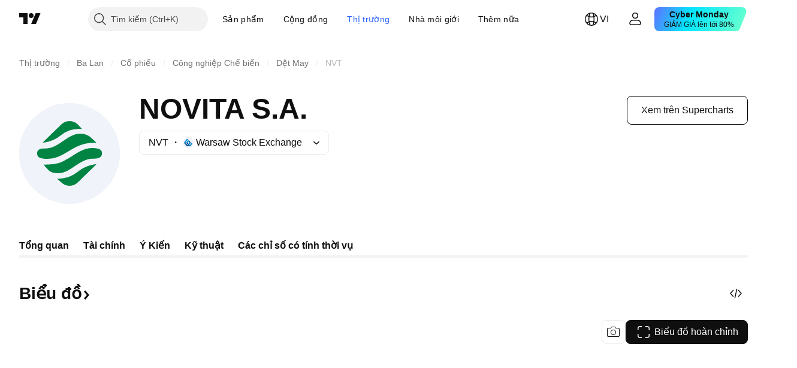

--- FILE ---
content_type: application/javascript; charset=utf-8
request_url: https://static.tradingview.com/static/bundles/vi.7111.f404b492624a378e1d29.js
body_size: 14937
content:
(self.webpackChunktradingview=self.webpackChunktradingview||[]).push([[7111,87178,37117,83477],{797547:t=>{t.exports=["Vốn cổ phần"]},136330:t=>{t.exports=["Chủ đề"]},586987:t=>{t.exports=["Tháng"]},783477:t=>{t.exports=Object.create(null),t.exports.Technicals_study=["Kỹ thuật"],t.exports["*All Candlestick Patterns*_study"]=["*Tất cả mô hình biểu đồ hình nến*"],t.exports["24-hour Volume_study"]=["Khối lượng giao dịch trong 24 giờ"],t.exports["52 Week High/Low_study"]=["Mức Cao/Thấp trong 52 Tuần"],t.exports.ASI_study={en:["ASI"]},t.exports["Abandoned Baby - Bearish_study"]=["Mô hình em bé bị bỏ rơi giảm giá"],t.exports["Abandoned Baby - Bullish_study"]=["Mô hình em bé bị bỏ rơi tăng giá"],t.exports["Accelerator Oscillator_study"]=["Chỉ báo Gia tốc"],t.exports["Accounts payable_study"]=["Các khoản phải trả"],t.exports["Accounts receivable - trade, net_study"]=["Các khoản phải thu - thương mại, ròng"],t.exports["Accounts receivables, gross_study"]=["Tổng các khoản phải thu"],t.exports.Accruals_study=["Lũy kế"],t.exports["Accrued payroll_study"]=["Bảng lương tích lũy"],t.exports["Accumulated depreciation, total_study"]=["Giá trị hao mòn lũy kế, tổng"],t.exports["Accumulation/Distribution_study"]=["Tích lũy / phân phối"],t.exports["Accumulative Swing Index_study"]=["Chỉ số Swing Tích lũy ASI"],t.exports["Additional paid-in capital/Capital surplus_study"]=["Vốn góp bổ sung/Thặng dư vốn"],t.exports["Advance Decline Line_study"]=["Đường Lên/Xuống giá cổ phiếu"],t.exports["Advance Decline Ratio_study"]=["Tỷ lệ tăng giảm"],t.exports["Advance/Decline Ratio (Bars)_study"]=["Tỷ lệ tăng giảm (Bars)"],t.exports["Advance/Decline_study"]=["Lên/Xuống"],t.exports["After tax other income/expense_study"]=["Thu nhập/chi phí khác sau thuế"],t.exports["All Chart Patterns_study"]=["Tất cả Mẫu Biểu đồ"],t.exports["Altman Z-score_study"]=["Điểm Z của Altman"],t.exports["Amortization of deferred charges_study"]=["Khấu hao các khoản phí trả chậm"],t.exports["Amortization of intangibles_study"]=["Khấu hao tài sản vô hình"],t.exports.Amortization_study=["Khấu hao"],t.exports["Anchored Volume Profile_study"]=["Chỉ báo Khối lượng Giao dịch Neo"],t.exports["Arnaud Legoux Moving Average_study"]=["Đường trung bình trượt Arnaud Legoux"],t.exports.Aroon_study={en:["Aroon"]},t.exports["Asset turnover_study"]=["Doanh thu tai sản"],t.exports["Auto Anchored Volume Profile_study"]=["Chỉ báo Auto Anchored Volume Profile"],t.exports["Auto Fib Extension_study"]=["Chỉ báo Auto Fib Extension"],t.exports["Auto Fib Retracement_study"]=["Fib Thoái lui tự động"],t.exports["Auto Pitchfork_study"]=["Chỉ báo Auto Pitchfork"],t.exports["Auto Trendlines_study"]=["Đường xu hướng Tự động"],t.exports["Average Daily Range_study"]=["Khoảng dao động Trung bình ngày"],t.exports["Average Day Range_study"]=["Phạm vi ngày trung bình"],t.exports["Average Directional Index_study"]=["Chỉ số Định hướng Trung bình"],t.exports["Average Price_study"]=["Giá trung bình"],t.exports["Average True Range_study"]=["Khoảng Dao động trung bình thực tế"],
t.exports["Average basic shares outstanding_study"]=["Số cổ phiếu cơ bản trung bình đang lưu hành"],t.exports["Awesome Oscillator_study"]=["Chỉ Số Dao động Tuyệt vời AO"],t.exports.BBTrend_study={en:["BBTrend"]},t.exports["Bad debt / Doubtful accounts_study"]=["Nợ khó đòi/Nợ phải thu khó đòi"],t.exports["Balance of Power_study"]=["Cán cân của lực thị trường."],t.exports["BarUpDn Strategy_study"]=["Thanh tăng giảm chiến lược"],t.exports["Basic EPS_study"]=["EPS cơ bản"],t.exports["Basic earnings per share (Basic EPS)_study"]=["Thu nhập cơ bản trên mỗi cổ phiếu (EPS cơ bản)"],t.exports["Bearish Flag Chart Pattern_study"]=["Mô hình biểu đồ cờ giảm"],t.exports["Bearish Pennant Chart Pattern_study"]=["Mô hình Biểu đồ Cờ đuôi nheo giảm giá"],t.exports["Beneish M-score_study"]=["Hưởng lợi điểm M"],t.exports["Bollinger BandWidth_study"]=["Băng thông Bollinger"],t.exports["Bollinger Bands %b_study"]=["Dải Bollinger %b"],t.exports["Bollinger Bands Strategy directed_study"]=["Chiến lược Dải Bollinger trực tiếp"],t.exports["Bollinger Bands Strategy_study"]=["Chiến lược Dải Bollinger"],t.exports["Bollinger Bands_study"]=["Dải băng Bollinger"],t.exports["Bollinger Bars_study"]=["Thanh Bollinger"],t.exports["Book value per share_study"]=["Giá trị sổ sách trên mỗi cổ phiếu"],t.exports["Bull Bear Power_study"]=["Sức Mạnh Giá Lên và Giá Xuống"],t.exports["Bullish Flag Chart Pattern_study"]=["Mô hình Biểu đồ Cờ tăng giá"],t.exports["Bullish Pennant Chart Pattern_study"]=["Mô hình biểu đồ cờ đuôi nheo tăng"],t.exports["Buyback yield %_study"]=["Lợi suất mua lại%"],t.exports["COGS to revenue ratio_study"]=["Tỷ lệ giá vốn hàng bán trên doanh thu"],t.exports.CRSI_study={en:["CRSI"]},t.exports["CapEx per share_study"]=["CapEx trên mỗi cổ phiếu"],t.exports["Capital and operating lease obligations_study"]=["Vốn và nghĩa vụ thuê hoạt động"],t.exports["Capital expenditures - fixed assets_study"]=["Chi phí tài sản cố định - tài sản cố định"],t.exports["Capital expenditures - other assets_study"]=["Chi phí tài sản cố định - tài sản khác"],t.exports["Capital expenditures_study"]=["Chi phí vốn"],t.exports["Capitalized lease obligations_study"]=["Vốn hóa nghĩa vụ cho thuê"],t.exports["Cash & equivalents_study"]=["Tiền và các khoản tương đương"],t.exports["Cash and short term investments_study"]=["Tiền mặt và các khoản đầu tư ngắn hạn"],t.exports["Cash conversion cycle_study"]=["Chu kỳ chuyển đổi tiền mặt"],t.exports["Cash from financing activities_study"]=["Tiền thu từ các Hoạt động Tài chính"],t.exports["Cash from investing activities_study"]=["Tiền thu từ các Hoạt động Đầu tư"],t.exports["Cash from operating activities_study"]=["Tiền thu từ các Hoạt động Kinh doanh"],t.exports["Cash per share_study"]=["Tiền mặt trên mỗi cổ phiếu"],t.exports["Cash to debt ratio_study"]=["Tỷ lệ tiền mặt trên nợ"],t.exports["Chaikin Money Flow_study"]=["Dòng tiền Chaikin"],t.exports["Chaikin Oscillator_study"]=["Dao động Chaikin"],t.exports["Chaikin Volatility_study"]=["Biến động Chaikin"],t.exports["Chande Kroll Stop_study"]=["Chiến lược Chande Kroll Stop"],
t.exports["Chande Momentum Oscillator_study"]=["Dao động Xung lượng Chande"],t.exports["Change in accounts payable_study"]=["Thay đổi các khoản phải trả"],t.exports["Change in accounts receivable_study"]=["Thay đổi tài khoản phải thu"],t.exports["Change in accrued expenses_study"]=["Thay đổi các khoản phải trả"],t.exports["Change in inventories_study"]=["Thay đổi hàng tồn kho"],t.exports["Change in other assets/liabilities_study"]=["Thay đổi tài sản/nợ khác"],t.exports["Change in taxes payable_study"]=["Thay đổi các loại thuế phải nộp"],t.exports["Changes in working capital_study"]=["Thay đổi Vốn lưu động"],t.exports.ChannelBreakOutStrategy_study=["Chiến lược Phá vỡ Kênh"],t.exports["Chop Zone_study"]=["Vùng Biến động"],t.exports["Choppiness Index_study"]=["Chỉ số Biến động"],t.exports["Commodity Channel Index_study"]=["Chỉ số Kênh hàng hóa"],t.exports["Common dividends paid_study"]=["Cổ tức thường được trả"],t.exports["Common equity, total_study"]=["Vốn chủ sở hữu chung, tổng"],t.exports["Common stock par/Carrying value_study"]=["Mệnh giá cổ phiếu phổ thông/Giá trị còn lại"],t.exports.Compare_study=["So sánh"],t.exports["Conditional Expressions_study"]=["Biểu thức điều kiện"],t.exports["Connors RSI_study"]={en:["Connors RSI"]},t.exports.ConnorsRSI_study={en:["ConnorsRSI"]},t.exports["Consecutive Up/Down Strategy_study"]=["Chiến lược Tăng/Giảm liên tục"],t.exports["Coppock Curve_study"]=["Đường cong Coppock"],t.exports["Correlation - Log_study"]=["Tương quan - Nhật ký"],t.exports["Correlation Coefficient_study"]=["Hệ số tương quan"],t.exports["Cost of goods sold_study"]=["Giá vốn hàng bán"],t.exports["Cost of goods_study"]=["Giá vốn Hàng hóa"],t.exports["Crypto Open Interest_study"]=["Lãi suất mở Tiền ảo"],t.exports["Cumulative Volume Delta_study"]=["Dữ liệu Khối lượng lũy kế"],t.exports["Cumulative Volume Index_study"]=["Chỉ số Khối lượng tích lũy"],t.exports["Cup and Handle Chart Pattern_study"]=["Mô hình Biểu đồ Chiếc cốc và Tay cầm"],t.exports["Current portion of LT debt and capital leases_study"]=["Phần hiện tại của nợ LT và thuê tài sản vốn"],t.exports["Current ratio_study"]=["Tỉ lệ hiện tại"],t.exports.DMI_study={en:["DMI"]},t.exports["Dark Cloud Cover - Bearish_study"]=["Mô hình nến mây che phủ giảm giá"],t.exports["Days inventory_study"]=["Kiểm kê ngày"],t.exports["Days payable_study"]=["Số ngày phải trả"],t.exports["Days sales outstanding_study"]=["Thời gian thu hồi tiền hàng tồn đọng"],t.exports["Debt to EBITDA ratio_study"]=["Tỷ lệ nợ trên EBITDA"],t.exports["Debt to assets ratio_study"]=["Tỷ lệ nợ trên tài sản"],t.exports["Debt to equity ratio_study"]=["Tỷ số nợ trên vốn chủ sở hữu"],t.exports["Debt to revenue ratio_study"]=["Tỷ lệ nợ trên doanh thu"],t.exports["Deferred income, current_study"]=["Thu nhập hoãn lại, hiện tại"],t.exports["Deferred income, non-current_study"]=["Thu nhập hoãn lại, không phải hiện tại"],t.exports["Deferred tax assets_study"]=["Tài sản thuế thu nhập hoãn lại"],t.exports["Deferred tax liabilities_study"]=["Thuế thu nhập hoãn lại phải trả"],
t.exports["Deferred taxes (cash flow)_study"]=["Thuế thu nhập hoãn lại (dòng tiền)"],t.exports["Deprecation and amortization_study"]=["Khấu hao"],t.exports["Depreciation & amortization (cash flow)_study"]=["Khấu hao (dòng tiền)"],t.exports["Depreciation/depletion_study"]=["Khấu hao/Hao mòn"],t.exports.Depreciation_study=["Khấu hao"],t.exports["Detrended Price Oscillator_study"]=["Dao động giá không theo xu hướng"],t.exports["Diluted EPS_study"]=["EPS pha loãng"],t.exports["Diluted earnings per share (Diluted EPS)_study"]=["Thu nhập pha loãng trên mỗi cổ phiếu (EPS pha loãng)"],t.exports["Diluted net income available to common stockholders_study"]=["Thu nhập ròng pha loãng có sẵn cho các cổ đông phổ thông"],t.exports["Diluted shares outstanding_study"]=["Cổ phiếu đang lưu hành"],t.exports["Dilution adjustment_study"]=["Điều chỉnh độ pha loãng"],t.exports["Directional Movement Index_study"]=["Chỉ số Định hướng dịch chuyển giá"],t.exports["Directional Movement_study"]=["Chuyển động Định hướng"],t.exports["Discontinued operations_study"]=["Hoạt động bị chấm dứt"],t.exports["Divergence Indicator_study"]=["Chỉ số Phân kỳ"],t.exports["Dividend payout ratio %_study"]=["Tỷ lệ chi trả cổ tức %"],t.exports["Dividend yield %_study"]=["Tỷ suất cổ tức %"],t.exports["Dividends payable_study"]=["Cổ tức phải trả"],t.exports["Dividends per share - common stock primary issue_study"]=["Cổ tức trên mỗi cổ phiếu - cổ phiếu phổ thông lần đầu phát hành"],t.exports["Doji Star - Bearish_study"]=["Mô hình Doji star tăng giá"],t.exports["Doji Star - Bullish_study"]=["Mô hình nến Sao hôm doji tăng giá"],t.exports.Doji_study=["Nến Doji"],t.exports["Donchian Channels_study"]=["Chỉ số Kênh Donchian"],t.exports["Double Bottom Chart Pattern_study"]=["Mô hình biểu đồ hai đáy"],t.exports["Double EMA_study"]=["EMA Kép"],t.exports["Double Top Chart Pattern_study"]=["Mô hình biểu đồ hai đỉnh"],t.exports["Downside Tasuki Gap - Bearish_study"]=["Mô hình khoảng trống giảm giá Tasuki"],t.exports["Dragonfly Doji - Bullish_study"]=["Mô hình doji chuồn chuồn tăng giá"],t.exports["EBIT per share_study"]=["EBIT trên mỗi cổ phiếu"],t.exports["EBITDA margin %_study"]=["Hệ số Biên lợi nhuận trước lãi vay và thuế EBITDA %"],t.exports["EBITDA per share_study"]=["EBITDA trên mỗi cổ phiếu"],t.exports.EBITDA_study={en:["EBITDA"]},t.exports.EBIT_study={en:["EBIT"]},t.exports["EMA Cross_study"]=["Đường EMA cắt qua"],t.exports["EPS basic one year growth_study"]=["Tăng trưởng cơ bản EPS một năm"],t.exports["EPS diluted one year growth_study"]=["EPS pha loãng tăng trưởng một năm"],t.exports["EPS estimates_study"]=["Ước tính EPS"],t.exports["Earnings yield_study"]=["Lợi nhuận thu nhập"],t.exports["Ease Of Movement_study"]=["Dao động dựa trên Khối lượng EOM"],t.exports["Ease of Movement_study"]=["Dao động dựa trên Khối lượng"],t.exports["Effective interest rate on debt %_study"]=["Lãi suất thực tế trên % nợ"],t.exports["Elder Force Index_study"]=["Chỉ số Lực Elder"],t.exports["Elder's Force Index_study"]=["Chỉ số Lực Elder"],
t.exports["Elders Force Index_study"]=["Chỉ số Elders Force Index"],t.exports["Elliott Wave Chart Pattern_study"]=["Mô hình biểu đồ sóng Elliot"],t.exports["Engulfing - Bearish_study"]=["Mô hình nến Engulfing giảm giá"],t.exports["Engulfing - Bullish_study"]=["Mô hình nến Engulfing tăng giá"],t.exports["Enterprise value to EBIT ratio_study"]=["Tỷ lệ giá trị doanh nghiệp trên EBIT"],t.exports["Enterprise value to EBITDA ratio_study"]=["Tỷ lệ giá trị doanh nghiệp trên EBITDA"],t.exports["Enterprise value to revenue ratio_study"]=["Tỷ lệ giá trị doanh nghiệp trên doanh thu"],t.exports["Enterprise value_study"]=["Giá trị doanh nghiệp"],t.exports.Envelope_study=["Chỉ báo Envelope"],t.exports.Envelopes_study=["Phong bì"],t.exports["Equity in earnings_study"]=["Lợi nhuận cổ phần"],t.exports["Equity to assets ratio_study"]=["Tỷ lệ Vốn cổ đông"],t.exports["Evening Doji Star - Bearish_study"]=["Mô hình nến Sao hôm doji giảm giá"],t.exports["Evening Star - Bearish_study"]=["Mô hình nến Evening Star giảm giá"],t.exports["Falling Three Methods - Bearish_study"]=["Mô hình nến giảm giá ba bước"],t.exports["Falling Wedge Chart Pattern_study"]=["Mô hình biểu đồ nêm giảm"],t.exports["Falling Window - Bearish_study"]=["Cửa sổ giảm/tăng"],t.exports["Financing activities – other sources_study"]=["Hoạt động tài chính - các nguồn khác"],t.exports["Financing activities – other uses_study"]=["Hoạt động tài chính - sử dụng khác"],t.exports["Fisher Transform_study"]=["Fisher Biến đổi"],t.exports["Fixed Range Volume Profile_study"]=["Khối lượng Giao dịch Phạm vi Cố định"],t.exports["Fixed Range_study"]=["Vùng ấn định"],t.exports["Float shares outstanding_study"]=["Cổ phiếu lưu động đang lưu hành"],t.exports["Free cash flow margin %_study"]=["Biên dòng tiền tự do %"],t.exports["Free cash flow per share_study"]=["Dòng tiền tự do trên mỗi cổ phiếu"],t.exports["Free cash flow_study"]=["Dòng tiền tự do"],t.exports["Free float_study"]=["Tự do chuyển nhượng"],t.exports["Fulmer H factor_study"]=["Hệ số Fulmer H"],t.exports["Funding Rate_study"]=["Tỉ lệ tài trợ"],t.exports["Funds from operations_study"]=["Kinh phí từ các Hoạt động"],t.exports.Gaps_study=["Khoảng cách"],t.exports["Goodwill to assets ratio_study"]=["Tỷ lệ lợi thế thương mại trên tài sản"],t.exports["Goodwill, net_study"]=["Lợi thế thương mại, thuần"],t.exports["Graham's number_study"]=["Số của Graham"],t.exports["Gravestone Doji - Bearish_study"]=["Mô hình nến doji bia mộ giảm giá"],t.exports["Greedy Strategy_study"]=["Chiến lược Greedy"],t.exports["Gross margin %_study"]=["Biên lợi nhuận gộp %"],t.exports["Gross profit to assets ratio_study"]=["Tỷ suất lợi nhuận gộp trên tài sản"],t.exports["Gross profit_study"]=["Lãi gộp"],t.exports["Gross property/plant/equipment_study"]=["Tổng tài sản/nhà máy/thiết bị"],t.exports["Guppy Multiple Moving Average_study"]=["Chỉ số trung bình chuyển động Guppy"],t.exports["Hammer - Bullish_study"]=["Mô hình nến búa tăng giá"],t.exports["Hanging Man - Bearish_study"]=["Mô hình nến người treo cổ giảm giá"],
t.exports["Harami - Bearish_study"]=["Mô hình nến mẹ bồng con giảm giá"],t.exports["Harami - Bullish_study"]=["Mô hình nến mẹ bồng con tăng giá"],t.exports["Harami Cross - Bearish_study"]=["Biểu đồ nến Harami Cross - Giảm giá"],t.exports["Harami Cross - Bullish_study"]=["Biểu đồ nến Harami Cross - Tăng giá"],t.exports["Head and Shoulders Chart Pattern_study"]=["Mô hình Biểu đồ Đầu Vai"],t.exports["Historical Volatility_study"]=["Độ biến động lịch sử"],t.exports["Hull Moving Average_study"]=["Đường trung bình trượt Hull"],t.exports["Ichimoku Cloud_study"]=["Mây Ichimoku"],t.exports.Ichimoku_study={en:["Ichimoku"]},t.exports.Impairments_study=["Thiệt hại"],t.exports["InSide Bar Strategy_study"]=["Chiến lược InSide Bar"],t.exports["Income Tax Credits_study"]=["Tín dụng thuế thu nhập"],t.exports["Income Tax, current - foreign_study"]=["Thuế thu nhập, vãng lai - nước ngoài"],t.exports["Income tax payable_study"]=["Thuế thu nhập phải nộp"],t.exports["Income tax, current - domestic_study"]=["Thuế thu nhập, vãng lai - trong nước"],t.exports["Income tax, current_study"]=["Thuế thu nhập, vãng lai"],t.exports["Income tax, deferred - domestic_study"]=["Thuế thu nhập, hoãn lại - trong nước"],t.exports["Income tax, deferred - foreign_study"]=["Thuế thu nhập, hoãn lại - nước ngoài"],t.exports["Income tax, deferred_study"]=["Thuế thu nhập, hoãn lại"],t.exports["Interest capitalized_study"]=["Lãi suất vốn hóa"],t.exports["Interest coverage_study"]=["Khả năng thanh toán lãi vay"],t.exports["Interest expense on debt_study"]=["Chi phí lãi vay trên nợ"],t.exports["Interest expense, net of interest capitalized_study"]=["Chi phí lãi vay, lãi thuần được vốn hóa"],t.exports["Inventories - finished goods_study"]=["Hàng tồn kho - thành phẩm"],t.exports["Inventories - progress payments & other_study"]=["Hàng tồn kho - thanh toán theo tiến độ & các khoản khác"],t.exports["Inventories - raw materials_study"]=["Hàng tồn kho - nguyên vật liệu thô"],t.exports["Inventories - work in progress_study"]=["Hàng tồn kho - sản phẩm dở dang"],t.exports["Inventory to revenue ratio_study"]=["Tỷ lệ hàng tồn kho trên doanh thu"],t.exports["Inventory turnover_study"]=["Doanh thu hàng tồn kho"],t.exports["Inverted Cup and Handle Chart Pattern_study"]=["Mô hình Biểu đồ Chiếc cốc và Tay cầm Đảo ngược"],t.exports["Inverted Hammer - Bullish_study"]=["Mô hình nến cây búa đảo chiều tăng giá"],t.exports["Inverted Head and Shoulders Chart Pattern_study"]=["Mô hình Biểu đồ Đầu vai Đảo ngược"],t.exports["Investing activities – other sources_study"]=["Hoạt động đầu tư - các nguồn khác"],t.exports["Investing activities – other uses_study"]=["Hoạt động đầu tư - sử dụng khác"],t.exports["Investments in unconsolidated subsidiaries_study"]=["Đầu tư vào các công ty con chưa hợp nhất"],t.exports["Issuance of long term debt_study"]=["Phát hành nợ dài hạn"],t.exports["Issuance/retirement of debt, net_study"]=["Phát hành/thu hồi nợ, ròng"],t.exports["Issuance/retirement of long term debt_study"]=["Phát hành/thu hồi nợ dài hạn"],
t.exports["Issuance/retirement of other debt_study"]=["Phát hành/thu hồi nợ khác"],t.exports["Issuance/retirement of short term debt_study"]=["Phát hành/thu hồi nợ ngắn hạn"],t.exports["Issuance/retirement of stock, net_study"]=["Phát hành/thu hồi cổ phiếu, ròng"],t.exports["KZ index_study"]=["Chỉ số KZ"],t.exports["Keltner Channel Strategy_study"]=["Chiến lược Kênh giá Keltner"],t.exports["Keltner Channels Strategy_study"]=["Chiến lược Kênh Keltner"],t.exports["Keltner Channels_study"]=["Kênh giá Keltner"],t.exports["Key stats_study"]=["Chỉ số chính"],t.exports["Kicking - Bearish_study"]=["Mô hình nến cú đẩy giảm giá"],t.exports["Kicking - Bullish_study"]=["Mô hình nến cú đẩy tăng giá"],t.exports["Klinger Oscillator_study"]=["Biến động giá Klinger"],t.exports["Know Sure Thing_study"]=["Điều biết chắc chắn"],t.exports["Least Squares Moving Average_study"]=["Đường trung bình trượt bình phương tối thiểu"],t.exports["Legal claim expense_study"]=["Chi phí bồi thường pháp lý"],t.exports["Linear Regression Channel_study"]=["Kênh hồi quy tuyến tính"],t.exports["Linear Regression Curve_study"]=["Đường cong Hồi quy Tuyến tính"],t.exports["Linear Regression Slope_study"]=["Độ dốc hồi quy tuyến tính"],t.exports["Linear Regression_study"]=["Hồi quy tuyến tính"],t.exports.Liquidations_study=["Thanh lý vị thế"],t.exports["Liquidity ratios_study"]=["Chỉ số thanh khoản"],t.exports["Long Lower Shadow - Bullish_study"]=["Mô hình bóng nến dài bên dưới tăng giá"],t.exports["Long Short Accounts %_study"]=["Tỉ lệ tài khoản Mua/Bán %"],t.exports["Long Upper Shadow - Bearish_study"]=["Mô hình bóng nến dài bên trên giảm giá"],t.exports["Long term debt excl. lease liabilities_study"]=["Nợ dài hạn không bao gồm Nghĩa vụ thanh toán tiền thuê"],t.exports["Long term debt to total assets ratio_study"]=["Chỉ số nợ dài hạn trên tổng tài sản"],t.exports["Long term debt to total equity ratio_study"]=["Tỷ lệ nợ dài hạn trên tổng tài sản"],t.exports["Long term debt_study"]=["Nợ Dài Hạn"],t.exports["Long term investments_study"]=["Đầu tư dài hạn"],t.exports["Long/Short Ratio Accounts_study"]=["Tỉ lệ tài khoản Mua/Bán"],t.exports["MA Cross_study"]=["Đường MA cắt qua"],t.exports["MA with EMA Cross_study"]=["Đường MA cắt đường EMA"],t.exports["MA/EMA Cross_study"]=["Giao cắt đường MA/EMA"],t.exports["MACD Strategy_study"]=["Chiến lược MACD"],t.exports.MACD_study={en:["MACD"]},t.exports["Majority Rule_study"]=["Nguyên tắc đa số"],t.exports["Market capitalization_study"]=["Vốn hóa Thị trường"],t.exports["Marubozu Black - Bearish_study"]=["Mô hình nến không bấc đen giảm giá"],t.exports["Marubozu White - Bullish_study"]=["Mô hình nến không bấc trắng tăng giá"],t.exports["Mass Index_study"]=["Chỉ số Khối"],t.exports["McGinley Dynamic_study"]=["Chỉ số Năng động McGinley"],t.exports["Median Price_study"]=["Giá trung bình"],t.exports.Median_study=["Trung vị"],t.exports["Minority interest_study"]=["Lợi ích Cổ đông thiểu số"],t.exports["Miscellaneous non-operating expense_study"]=["Chi phí phi hoạt động khác"],
t.exports["Momentum Strategy_study"]=["Chiến lược Xung lực giá"],t.exports.Momentum_study=["Xung lượng"],t.exports["Money Flow Index_study"]=["Chỉ số Dòng tiền"],t.exports["Money Flow_study"]=["Dòng tiền"],t.exports["Moon Phases_study"]=["Pha Mặt trăng"],t.exports["Morning Doji Star - Bullish_study"]=["Mô hình nến Sao mai doji tăng giá"],t.exports["Morning Star - Bullish_study"]=["Mô hình nến Sao mai tăng giá"],t.exports["Moving Average Adaptive_study"]=["Đường trung bình trượt tương thích"],t.exports["Moving Average Channel_study"]=["Kênh của các đường MA"],t.exports["Moving Average Convergence Divergence_study"]=["Phân kỳ hội tụ trung bình động"],t.exports["Moving Average Convergence/Divergence_study"]=["Đường Trung bình trượt Hội tụ/Phân kỳ"],t.exports["Moving Average Double_study"]=["Đường trung bình trượt mũ đôi"],t.exports["Moving Average Exponential_study"]=["Đường trung bình lũy thừa"],t.exports["Moving Average Hamming_study"]=["Đường trung bình trượt Hamming"],t.exports["Moving Average Modified_study"]=["Đường trung bình Điều chỉnh"],t.exports["Moving Average Multiple_study"]=["Đường trung bình trượt Đa khung thời gian"],t.exports["Moving Average Ribbon_study"]=["Dải trung bình động"],t.exports["Moving Average Simple_study"]=["Đường trung bình động đơn giản"],t.exports["Moving Average Triple_study"]=["Đường trung bình trượt mũ ba"],t.exports["Moving Average Weighted_study"]=["Trung bình giá trượt có Trọng số"],t.exports["Moving Average_study"]=["Đường Trung bình trượt"],t.exports["MovingAvg Cross_study"]=["Đường trung bình trượt cắt qua"],t.exports["MovingAvg2Line Cross_study"]=["2 Đường Trung bình giá cắt nhau"],t.exports["Multi-Time Period Charts_study"]=["Biểu đồ đa khung thời gian"],t.exports["Net Volume_study"]=["Khối lượng ròng"],t.exports["Net current asset value per share_study"]=["Giá trị tài sản hiện tại ròng trên mỗi cổ phiếu"],t.exports["Net debt_study"]=["Nợ Ròng"],t.exports["Net income (cash flow)_study"]=["Thu nhập ròng (dòng tiền)"],t.exports["Net income before discontinued operations_study"]=["Thu nhập ròng trước khi ngừng hoạt động"],t.exports["Net income per employee_study"]=["Thu nhập ròng trên mỗi nhân viên"],t.exports["Net income_study"]=["Thu nhập ròng"],t.exports["Net intangible assets_study"]=["Tài sản vô hình ròng"],t.exports["Net margin %_study"]=["Biên lợi nhuận ròng %"],t.exports["Net property/plant/equipment_study"]=["Tài sản ròng/nhà máy/thiết bị"],t.exports["Non-cash items_study"]=["Các mặt hàng không dùng tiền mặt"],t.exports["Non-controlling/minority interest_study"]=["Lợi ích không kiểm soát/thiểu số"],t.exports["Non-operating income, excl. interest expenses_study"]=["Thu nhập từ hoạt động kinh doanh, không bao gồm chi phí lãi vay"],t.exports["Non-operating income, total_study"]=["Tổng thu nhập phi doanh nghiệp"],t.exports["Non-operating interest income_study"]=["Thu nhập lãi ngoài hoạt động"],t.exports["Note receivable - long term_study"]=["Ghi chú các khoản phải thu - dài hạn"],t.exports["Notes payable_study"]=["Thương phiếu phải trả"],
t.exports["Number of employees_study"]=["Số lượng Nhân viên"],t.exports["Number of shareholders_study"]=["Số lượng cổ đông"],t.exports["On Balance Volume_study"]=["Cân bằng khối lượng"],t.exports["On Neck - Bearish_study"]=["Mô hình nến trên cổ giảm giá"],t.exports["Open Interest_study"]=["Lãi suất Mở"],t.exports["Operating cash flow per share_study"]=["Dòng tiền từ hoạt động kinh doanh trên mỗi cổ phiếu"],t.exports["Operating earnings yield %_study"]=["Tỷ suất sinh lời tự hoạt động %"],t.exports["Operating expenses (excl. COGS)_study"]=["Chi phí hoạt động (không bao gồm giá vốn hàng bán)"],t.exports["Operating income_study"]=["Thu nhập hoạt động"],t.exports["Operating lease liabilities_study"]=["Nghĩa vụ thanh toán tiền thuê hoạt động"],t.exports["Operating margin %_study"]=["Biên lợi nhuận hoạt động %"],t.exports["Other COGS_study"]=["Giá vốn hàng bán khác"],t.exports["Other common equity_study"]=["Vốn chủ sở hữu chung khác"],t.exports["Other cost of goods sold_study"]=["Giá vốn hàng bán khác"],t.exports["Other current assets, total_study"]=["Tổng tài sản ngắn hạn khác"],t.exports["Other current liabilities_study"]=["Nợ ngắn hạn khác"],t.exports["Other exceptional charges_study"]=["Các khoản phí đặc biệt khác"],t.exports["Other financing cash flow items, total_study"]=["Tổng cộng các khoản mục Dòng tiền tài chính khác"],t.exports["Other intangibles, net_study"]=["Tài sản thuần vô hình khác"],t.exports["Other investing cash flow items, total_study"]=["Tổng cộng các Khoản mục đầu tư tiền mặt khác"],t.exports["Other investments_study"]=["Các khoản đầu tư khác"],t.exports["Other liabilities, total_study"]=["Tổng các khoản nợ khác"],t.exports["Other long term assets, total_study"]=["Tổng tài sản dài hạn khác"],t.exports["Other non-current liabilities, total_study"]=["Tổng giá trị Nợ dài hạn khác"],t.exports["Other operating expenses, total_study"]=["Tổng chi phí hoạt động khác"],t.exports["Other receivables_study"]=["Các khoản phải thu khác"],t.exports["Other short term debt_study"]=["Nợ ngắn hạn khác"],t.exports["OutSide Bar Strategy_study"]=["Chiến lược OutSide Bar"],t.exports.Overlay_study=["Chèn lên"],t.exports["PEG ratio_study"]=["Tỷ lệ PEG"],t.exports["Paid in capital_study"]=["Vốn góp"],t.exports["Parabolic SAR Strategy_study"]=["Chiến lược Parabolic SAR"],t.exports["Parabolic SAR_study"]=["SAR dạng đồ thị Parabol"],t.exports["Per share metrics_study"]=["Trên mỗi chỉ số cổ phiếu"],t.exports.Performance_study=["Hiệu suất"],t.exports["Periodic Volume Profile_study"]=["Hồ sơ khối lượng định kỳ"],t.exports["Piercing - Bullish_study"]=["Mô hình nến xuyên tăng giá"],t.exports["Piotroski F-score_study"]=["Bảng điểm Piotroski F-Score"],t.exports["Pivot Extension Strategy_study"]=["Chiến lược Mở rộng Pivot"],t.exports["Pivot Points High Low_study"]=["Điểm Pivot Cao Thấp"],t.exports["Pivot Points Standard_study"]=["ĐIểm Pivot Tiêu chuẩn"],t.exports["Pivot Reversal Strategy_study"]=["Chiến lược Pivot Đảo chiều"],t.exports["Preferred dividends paid_study"]=["Cổ tức ưu đãi đã trả"],
t.exports["Preferred dividends_study"]=["Cổ tức ưu đãi"],t.exports["Preferred stock, carrying value_study"]=["Cổ phiếu ưu đãi, giá trị còn lại"],t.exports["Prepaid expenses_study"]=["Chi phí trả trước"],t.exports["Pretax equity in earnings_study"]=["Lợi nhuận cổ phần trước thuế"],t.exports["Pretax income_study"]=["Thu nhập trước thuế"],t.exports["Price Channel Strategy_study"]=["Chiến lược Kênh giá"],t.exports["Price Channel_study"]=["Kênh Giá"],t.exports["Price Oscillator_study"]=["Dao động giá"],t.exports["Price Target_study"]=["Mục tiêu giá"],t.exports["Price Volume Trend_study"]=["Xu hướng thay đổi Giá và Khối lượng"],t.exports["Price earnings ratio forward_study"]=["Hệ số giá trên lợi nhuận dự phóng"],t.exports["Price sales ratio forward_study"]=["Hệ số giá/doanh thu dự phóng"],t.exports["Price to book ratio_study"]=["Hệ số giá trên sổ sách"],t.exports["Price to cash flow ratio_study"]=["Hệ số giá trên dòng tiền"],t.exports["Price to earnings ratio_study"]=["Hệ số giá trên thu nhập"],t.exports["Price to free cash flow ratio_study"]=["Hệ số giá trên dòng tiền tự do"],t.exports["Price to sales ratio_study"]=["Hệ số giá trên thu nhập"],t.exports["Price to tangible book ratio_study"]=["Hệ số giá trên sổ sách hữu hình"],t.exports["Profitability ratios_study"]=["Tỷ suất lợi nhuận"],t.exports["Provision for risks & charge_study"]=["Dự phòng rủi ro & phí"],t.exports["Purchase of investments_study"]=["Mua các khoản đầu tư"],t.exports["Purchase/acquisition of business_study"]=["Mua/mua lại doanh nghiệp"],t.exports["Purchase/sale of business, net_study"]=["Tổng số tiền mua/bán kinh doanh ròng"],t.exports["Purchase/sale of investments, net_study"]=["Tổng số tiền mua/bán Đầu tư ròng"],t.exports["Quality ratio_study"]=["Tỷ lệ chất lượng"],t.exports["Quick ratio_study"]=["Hệ số thanh toán nhanh"],t.exports["RCI Ribbon_study"]={en:["RCI Ribbon"]},t.exports["RSI Divergence Indicator_study"]=["Chỉ báo Hội tụ RSI"],t.exports["RSI Strategy_study"]=["Chiến lược RSI"],t.exports["Rank Correlation Index_study"]=["Chỉ số Tương quan thứ hạng"],t.exports["Rate Of Change_study"]=["Tỷ lệ Thay đổi giá"],t.exports["Rectangle Chart Pattern_study"]=["Mô hình biểu đồ hình chữ nhật"],t.exports["Reduction of long term debt_study"]=["Giảm nợ dài hạn"],t.exports["Relative Strength Index_study"]=["Chỉ số Sức mạnh tương đối"],t.exports["Relative Vigor Index_study"]=["Chỉ số Vigor tương đối"],t.exports["Relative Volatility Index_study"]=["Chỉ số Biến động tương đối"],t.exports["Relative Volume at Time_study"]=["Khối lượng Tương đối tại Thời điểm Giao dịch"],t.exports["Repurchase of common & preferred stock_study"]=["Mua lại cổ phiếu phổ thông và ưu đãi"],t.exports["Research & development to revenue ratio_study"]=["Nghiên cứu & phát triển tỷ lệ trên doanh thu"],t.exports["Research & development_study"]=["Nghiên cứu & Phát triển"],t.exports["Restructuring charge_study"]=["Chi phí tái cấu trúc"],t.exports["Retained earnings_study"]=["Thu nhập giữ lại"],t.exports["Return on assets %_study"]=["Hệ số thu nhập trên tài sản %"],
t.exports["Return on equity %_study"]=["Lợi nhuận trên vốn chủ sở hữu %"],t.exports["Return on equity adjusted to book value %_study"]=["Tỷ suất sinh lời trên vốn chủ sở hữu được điều chỉnh theo giá trị sổ sách%"],t.exports["Return on invested capital %_study"]=["Hệ số thu nhập trên tổng vốn đầu tư %"],t.exports["Return on tangible assets %_study"]=["Tỷ suất sinh lời trên tài sản hữu hình%"],t.exports["Return on tangible equity %_study"]=["Tỷ suất sinh lời trên vốn chủ sở hữu hữu hình%"],t.exports["Revenue estimates_study"]=["Ước tính doanh thu"],t.exports["Revenue one year growth_study"]=["Doanh thu tăng trưởng một năm"],t.exports["Revenue per employee_study"]=["Doanh thu trên mỗi Nhân viên"],t.exports["Revenue per share_study"]=["Doanh thu trên mỗi cổ phiếu"],t.exports["Rising Three Methods - Bullish_study"]=["Mô hình tăng giá ba bước"],t.exports["Rising Wedge Chart Pattern_study"]=["Mô hình biểu đồ nêm tăng"],t.exports["Rising Window - Bullish_study"]=["Mô hình cửa sổ tăng giá"],t.exports["Rob Booker - ADX Breakout_study"]=["Rob Booker - Phá vỡ mức giá ADX"],t.exports["Rob Booker - Intraday Pivot Points_study"]=["Rob Booker - Điểm xoay trong ngày"],t.exports["Rob Booker - Knoxville Divergence_study"]=["Rob Booker - Phân kỳ Knoxville"],t.exports["Rob Booker - Missed Pivot Points_study"]=["Rob Booker - Điểm xoay bị bỏ lỡ"],t.exports["Rob Booker - Reversal_study"]=["Rob Booker - Đảo chiều"],t.exports["Rob Booker - Ziv Ghost Pivots_study"]=["Rob Booker - Điểm xoay ma Ziv"],t.exports["SMI Ergodic Indicator/Oscillator_study"]=["Chỉ báo / Dao động SMI Ergodic"],t.exports["SMI Ergodic Indicator_study"]=["Chỉ báo SMI Ergodic"],t.exports["SMI Ergodic Oscillator_study"]=["Dao động SMI Ergodic"],t.exports["Sale of common & preferred stock_study"]=["Bán cổ phiếu phổ thông và cổ phiếu ưu đãi"],t.exports["Sale of fixed assets & businesses_study"]=["Bán tài sản cố định & doanh nghiệp"],t.exports["Sale/maturity of investments_study"]=["Bán/đáo hạn các khoản đầu tư"],t.exports.Seasonality_study=["Tính thời vụ"],t.exports["Selling/general/admin expenses, other_study"]=["Chi phí Bán hàng/Quản lý doanh nghiệp, Khác"],t.exports["Selling/general/admin expenses, total_study"]=["Tổng Chi phí Bán hàng/Chi phí Quản lý doanh nghiệp"],t.exports["Session Time Price Opportunity_study"]=["Cơ hội Giá theo thời gian phiên giao dịch"],t.exports["Session Volume HD_study"]=["Khối lượng Phiên HD"],t.exports["Session Volume Profile HD_study"]=["Hồ sơ khối lượng Phiên HD"],t.exports["Session Volume Profile_study"]=["Hồ sơ khối lượng theo phiên"],t.exports["Session Volume_study"]=["Khối lượng trong Phiên"],t.exports["Shareholders' equity_study"]=["Vốn chủ sở hữu của cổ đông"],t.exports["Shares buyback ratio %_study"]=["Tỷ lệ mua lại cổ phiếu%"],t.exports["Shooting Star - Bearish_study"]=["Mô hình nến sao băng giảm giá"],t.exports["Short term debt excl. current portion of LT debt_study"]=["Nợ ngắn hạn không bao gồm phần nợ hiện tại của LT"],t.exports["Short term debt_study"]=["Nợ ngắn hạn"],
t.exports["Short term investments_study"]=["Các khoản đầu tư ngắn hạn"],t.exports["Sloan ratio %_study"]=["Tỷ lệ Sloan %"],t.exports["Smoothed Moving Average_study"]=["Đường Trung bình trượt được làm mịn"],t.exports["Solvency ratios_study"]=["Hệ số thanh toán nợ"],t.exports["Spinning Top Black_study"]=["Nến Spinning Top Black"],t.exports["Spinning Top White_study"]=["Nến Spinning Top White"],t.exports["Springate score_study"]=["Điểm số Springate"],t.exports["Standard Deviation_study"]=["Độ lệch chuẩn"],t.exports["Standard Error Bands_study"]=["Dải lỗi tiêu chuẩn"],t.exports["Standard Error_study"]=["Lỗi điển hình"],t.exports.Stoch_study={en:["Stoch"]},t.exports["Stochastic Momentum Index_study"]=["Chỉ số Xung lượng Stochastic"],t.exports["Stochastic RSI_study"]=["Chỉ số dao động RSI Stochastic"],t.exports["Stochastic Slow Strategy_study"]=["Chiến lược Stochastic chậm"],t.exports.Stochastic_study={en:["Stochastic"]},t.exports.SuperTrend_study=["Chỉ báo SuperTrend"],t.exports["Supertrend Strategy_study"]=["Chiến lược siêu xu hướng"],t.exports.Supertrend_study=["Chỉ báo SuperTrend"],t.exports["Sustainable growth rate_study"]=["Tốc độ tăng trưởng bền vững"],t.exports.TRIX_study={en:["TRIX"]},t.exports["Tangible book value per share_study"]=["Giá trị sổ sách hữu hình trên mỗi cổ phiếu"],t.exports["Tangible common equity ratio_study"]=["Tỷ lệ vốn chủ sở hữu chung hữu hình"],t.exports.Taxes_study=["Thuế"],t.exports["Technical Ratings Strategy_study"]=["Chiến lược đánh giá kỹ thuật"],t.exports["Technical Ratings_study"]=["Đánh giá kỹ thuật"],t.exports["Three Black Crows - Bearish_study"]=["Mô hình nến ba con quạ đen giảm giá"],t.exports["Three White Soldiers - Bullish_study"]=["Mô hình nến ba chàng lính ngự lâm tăng giá"],t.exports["Time Price Opportunity_study"]=["Cơ hội Giá theo thời gian"],t.exports["Time Weighted Average Price_study"]=["Giá Trung bình có trọng số theo Thời gian"],t.exports["Tobin's Q (approximate)_study"]=["Tobin's Q (gần đúng)"],t.exports["Total assets_study"]=["Tổng Tài sản"],t.exports["Total cash dividends paid_study"]=["Tổng số Cổ tức bằng tiền mặt được trả"],t.exports["Total common shares outstanding_study"]=["Tổng số Cổ phiếu phổ thông đang lưu hành"],t.exports["Total current assets_study"]=["Tổng Tài sản lưu động"],t.exports["Total current liabilities_study"]=["Tổng Nợ ngắn hạn"],t.exports["Total debt per share_study"]=["Tổng nợ trên mỗi cổ phiếu"],t.exports["Total debt_study"]=["Tổng Nợ"],t.exports["Total equity_study"]=["Tổng Vốn chủ sở hữu"],t.exports["Total inventory_study"]=["Tổng hàng tồn kho"],t.exports["Total liabilities & shareholders' equities_study"]=["Tổng nợ phải trả & vốn chủ sở hữu của cổ đông"],t.exports["Total liabilities_study"]=["Tổng Nợ phải trả"],t.exports["Total non-current assets_study"]=["Tổng Tài sản dài hạn"],t.exports["Total non-current liabilities_study"]=["Tổng Nợ dài hạn"],t.exports["Total operating expenses_study"]=["Tổng Chi phí Hoạt động"],t.exports["Total receivables, net_study"]=["Tổng các khoản phải thu thuần"],
t.exports["Total revenue_study"]=["Tổng Doanh thu"],t.exports["Trading Sessions_study"]=["Phiên giao dịch"],t.exports["Treasury stock - common_study"]=["Cổ phiếu kho bạc - thông thường"],t.exports["Trend Strength Index_study"]=["Chỉ số sức mạnh xu hướng"],t.exports["Tri-Star - Bearish_study"]=["Mô hình nến ba ngôi sao giảm giá"],t.exports["Tri-Star - Bullish_study"]=["Mô hình nến ba ngôi sao tăng giá"],t.exports["Triangle Chart Pattern_study"]=["Mô hình biểu đồ hình tam giác"],t.exports["Triple Bottom Chart Pattern_study"]=["Mô hình biểu đồ ba đáy"],t.exports["Triple EMA_study"]={en:["Triple EMA"]},t.exports["Triple Top Chart Pattern_study"]=["Mô hình biểu đồ ba đỉnh"],t.exports["True Strength Index_study"]=["Chỉ số Sức mạnh Thực sự"],t.exports["True Strength Indicator_study"]=["Chỉ số Sức mạnh thực sự"],t.exports["Tweezer Bottom - Bullish_study"]=["Mô hình Đáy nhíp - Tăng giá"],t.exports["Tweezer Top - Bearish_study"]=["Mô hình đỉnh nhíp giảm giá"],t.exports["Typical Price_study"]=["Giá Đặc Biệt"],t.exports["Ultimate Oscillator_study"]=["Chỉ báo Dao động cuối cùng UO"],t.exports["Unrealized gain/loss_study"]=["Lãi/lỗ chưa thực hiện"],t.exports["Unusual income/expense_study"]=["Thu nhập/chi phí bất thường"],t.exports["Up/Down Volume_study"]=["Khối lượng Lên/Xuống"],t.exports["Upside Tasuki Gap - Bullish_study"]=["Mô hình khoảng trống tăng giá Tasuki"],t.exports["VWAP Auto Anchored_study"]=["Đường giá trung bình khối lượng giao dịch tự động neo"],t.exports.VWAP_study={en:["VWAP"]},t.exports.VWMA_study={en:["VWMA"]},t.exports["Valuation ratios_study"]=["Tỷ lệ định giá"],t.exports["Visible Average Price_study"]=["Giá trung bình"],t.exports["Visible Range Volume Profile_study"]=["Vùng hiển thị Hồ sơ khối lượng"],t.exports["Visible Range_study"]=["Dải hiển thị"],t.exports.Vol_study=["Khối lượng"],t.exports["Volatility Close-to-Close_study"]=["Biến động Close-to-Close"],t.exports["Volatility Index_study"]=["Chỉ số biến động"],t.exports["Volatility O-H-L-C_study"]=["Biến động O-H-L-C"],t.exports["Volatility Stop_study"]=["Dừng lỗ dựa trên Biến động giá"],t.exports["Volatility Zero Trend Close-to-Close_study"]=["Biến động không theo xu hướng Close-to-Close"],t.exports["Volty Expan Close Strategy_study"]=["Chiến lược Volty Expan Close"],t.exports["Volume Delta_study"]=["Chênh lệch khối lượng mua bán"],t.exports["Volume Oscillator_study"]=["Khối lượng dao động"],t.exports["Volume Weighted Average Price_study"]=["Giá bình quân Gia quyền khối lượng"],t.exports["Volume Weighted Moving Average_study"]=["Chỉ báo Trung bình Trượt Gia quyền"],t.exports.Volume_study=["Khối lượng"],t.exports["Vortex Indicator_study"]=["Chỉ báo Vortex"],t.exports["Williams %R_study"]={en:["Williams %R"]},t.exports["Williams Alligator_study"]=["Chỉ báo Williams Alligator"],t.exports["Williams Fractal_study"]=["Chỉ báo Williams Fractal"],t.exports["Williams Fractals_study"]=["Chỉ báo Fractuals của Williams"],t.exports["Williams Percent Range_study"]=["Chỉ báo Williams Percent Range"],t.exports["Woodies CCI_study"]={en:["Woodies CCI"]},
t.exports["Working capital per share_study"]=["Vốn lưu động trên mỗi cổ phiếu"],t.exports["Zig Zag_study"]=["Sóng Zig Zag"],t.exports["Zmijewski score_study"]=["Điểm Zmijewski"]},280602:t=>{t.exports=["Vải Cotton"]},332961:t=>{t.exports=["Phiếu giảm giá"]},926156:t=>{t.exports=["Tần suất sử dụng phiếu giảm giá"]},48901:t=>{t.exports=["Ca cao"]},427190:t=>{t.exports=["Cà phê"]},866649:t=>{t.exports=["Hàng hóa"]},162660:t=>{t.exports=["Dịch vụ Thương mại"]},210311:t=>{t.exports=["Dịch vụ truyền thông"]},210593:t=>{t.exports=["Truyền thông"]},76577:t=>{t.exports=["Khách hàng Lâu năm"]},545853:t=>{t.exports=["Hàng tiêu dùng không lâu bền"]},752020:t=>{t.exports=["Dịch vụ Khách hàng"]},289257:t=>{t.exports=["Hàng tiêu dùng không thiết yếu"]},103415:t=>{t.exports=["Hàng tiêu dùng thiết yếu"]},458644:t=>{t.exports=["Hợp đồng"]},372701:t=>{t.exports=["Những điểm nổi bật trong hợp đồng"]},461256:t=>{t.exports=["Quy mô hợp đồng"]},261810:t=>{t.exports=["Tùy chọn chuyển đổi"]},533830:t=>{t.exports=["Đồng"]},402723:t=>{t.exports=["Sao chép {title}"]},646246:t=>{t.exports=["Ngô"]},515254:t=>{t.exports=["Công ty"]},654420:t=>{t.exports=["Đô la Canada"]},861512:t=>{t.exports=["Tín dụng carbon"]},587145:t=>{t.exports=["Tiền mặt"]},94820:t=>{t.exports=["Dòng tiền"]},288706:t=>{t.exports=["Nguồn cung lưu hành"]},11080:t=>{t.exports=["Dầu thô"]},936579:t=>{t.exports=["Hợp đồng hoán đổi rủi ro tín dụng"]},381849:t=>{t.exports=["Tiền tệ"]},535770:t=>{t.exports=["Hiện tại"]},828072:t=>{t.exports=["Châu Mỹ"]},984847:t=>{t.exports=["Hàng năm"]},531758:t=>{t.exports=["Đại lý"]},493795:t=>{t.exports=["Giải pháp thay thế"]},89864:t=>{t.exports=["Nhôm"]},584266:t=>{t.exports=["Lớp Tài sản"]},986507:t=>{t.exports=["Phân bổ tài sản"]},808953:t=>{t.exports=["Đô la Úc"]},22261:t=>{t.exports=["Trái phiếu, Tiền mặt & Loại khác"]},903010:t=>{t.exports=["Bảng cân đối"]},500002:t=>{t.exports=["Ngân hàng"]},519391:t=>{t.exports=["EPS Cơ bản (TTM)"]},264530:t=>{t.exports=["Beta (1N)"]},519840:t=>{t.exports=["Công nghệ Sinh học"]},766605:t=>{t.exports=["Tín dụng rộng"]},83263:t=>{t.exports=["Thị trường rộng"]},680362:t=>{t.exports=["Thị trường rộng không bao gồm nông nghiệp"]},219289:t=>{t.exports=["Chính phủ"]},669536:t=>{t.exports=["Vàng"]},644071:t=>{t.exports=["Dầu khí"]},180212:t=>{t.exports=["Xăng"]},656334:t=>{t.exports=["Vĩ mô toàn cầu"]},4764:t=>{t.exports=["Hạt ngũ cốc"]},505839:t=>{t.exports=["Lợi suất cổ tức (được thể hiện)"]},137260:t=>{t.exports=["Cổ tức"]},462828:t=>{t.exports=["Giá thấp hơn/Cao hơn so với mức giá trị tài sản ròng NAV"]},631973:t=>{t.exports=["Dịch vụ Phân phối"]},122504:t=>{t.exports=["Loại thời gian"]},538580:t=>{t.exports=["Năng lượng"]},510492:t=>{t.exports=["Năng lượng Mỏ"]},541670:t=>{t.exports=["Năng lượng, Điện"]},844543:t=>{t.exports=["Thu nhập"]},125491:t=>{t.exports=["Công ty Điện lực"]},108066:t=>{t.exports=["Phụ kiện & Thiết bị Điện"]},868486:t=>{t.exports=["Công nghệ Điện tử"]},773067:t=>{t.exports=["Châu Âu"]},984306:t=>{t.exports=["Thị trường mở rộng"]},927265:t=>{t.exports=["Tỷ lệ chi phí"]},988191:t=>{
t.exports=["Ngày hết hạn"]},972099:t=>{t.exports=["Loại rủi ro tài chính"]},852789:t=>{t.exports=["Trình duyệt"]},356536:t=>{t.exports={en:["FIGI"]}},838136:t=>{t.exports=["Tập trung"]},72137:t=>{t.exports=["Giày dép"]},920138:t=>{t.exports=["Dự đoán"]},86362:t=>{t.exports=["Giá trị khuôn mặt"]},531616:t=>{t.exports=["Thu nhập cố định"]},354140:t=>{t.exports=["Tài chính"]},636787:t=>{t.exports=["Tài chính"]},856135:t=>{t.exports=["Tài chính"]},303598:t=>{t.exports=["Tháng giao ngay"]},515933:t=>{t.exports=["Giá trị định giá bị pha loãng hoàn toàn"]},970467:t=>{t.exports=["Vốn hóa thị trường Pha loãng hoàn toàn"]},287332:t=>{t.exports=["Cơ bản"]},390616:t=>{t.exports=["Chỉ số chính"]},492995:t=>{t.exports=["Các kỳ hạn chính"]},426931:t=>{t.exports=["Trang chủ"]},199493:t=>{t.exports=["Dịch vụ chăm sóc Sức khỏe"]},15483:t=>{t.exports=["Công nghệ Sức khỏe"]},298699:t=>{t.exports=["Chăm sóc sức khỏe"]},76935:t=>{t.exports=["Dầu sưởi"]},8242:t=>{t.exports=["Lợi suất cao"]},130291:t=>{t.exports=["Lợi suất cổ tức cao"]},580858:t=>{t.exports=["Cao nhất"]},588104:t=>{t.exports={en:["ISIN"]}},541536:t=>{t.exports=["Độ biến động có ngụ ý"]},620296:t=>{t.exports=["Đầu tư"]},781587:t=>{t.exports=["Cấp đầu tư"]},173074:t=>{t.exports=["Ngày bắt đầu"]},655923:t=>{t.exports=["Thống kê Thu nhập"]},456406:t=>{t.exports=["Chỉ số đã theo dõi"]},586395:t=>{t.exports=["Rupee Ấn Độ"]},820900:t=>{t.exports=["Tập đoàn Công nghiệp"]},62953:t=>{t.exports=["Quỹ REIT Công nghiệp"]},231542:t=>{t.exports=["Dịch vụ Công nghiệp"]},478038:t=>{t.exports=["Công nghiệp"]},407727:t=>{t.exports=["Công nghiệp"]},59270:t=>{t.exports=["Công nghệ thông tin"]},986525:t=>{t.exports=["Phân bổ vấn đề"]},242691:t=>{t.exports=["Ngày phát hành"]},653460:t=>{t.exports=["Bên phát hành"]},823786:t=>{t.exports=["Yên Nhật"]},530705:t=>{t.exports=["Kỳ quan sát"]},902466:t=>{t.exports=["Châu Đại Dương"]},546631:t=>{t.exports=["Kiểu quyền chọn"]},905634:t=>{t.exports=["Lãi suất mở"]},471571:t=>{t.exports=["Hoạt động"]},319797:t=>{t.exports=["Dư nợ"]},15797:t=>{t.exports=["Tổng quan"]},764368:t=>{t.exports=["Dạng sở hữu"]},574045:t=>{t.exports=["Cỡ lot"]},665092:t=>{t.exports=["Thấp nhất"]},409608:t=>{t.exports=["Dài hạn"]},923344:t=>{t.exports=["Mua/bán"]},388422:t=>{t.exports=["Mua AUD, bán EUR"]},603361:t=>{t.exports=["Mua AUD, bán GBP"]},907967:t=>{t.exports=["Mua AUD, bán USD"]},739430:t=>{t.exports=["Mua BRL, bán USD"]},878162:t=>{t.exports=["Mua Binance, bán USD"]},970676:t=>{t.exports=["Mua Bitcoin, bán CAD"]},798284:t=>{t.exports=["Mua Bitcoin, bán CHF"]},864628:t=>{t.exports=["Mua Bitcoin, bán EUR"]},677574:t=>{t.exports=["Mua Bitcoin, bán SEK"]},393670:t=>{t.exports=["Mua Bitcoin, bán USD"]},516722:t=>{t.exports=["Mua CAD, bán Bitcoin"]},400566:t=>{t.exports=["Mua CAD, bán EUR"]},446547:t=>{t.exports=["Mua CAD, bán GBP"]},788069:t=>{t.exports=["Mua CAD, bán USD"]},58929:t=>{t.exports=["Mua CHF, bán EUR"]},161279:t=>{t.exports=["Mua CHF, bán GBP"]},742992:t=>{t.exports=["Mua CHF, bán USD"]},774413:t=>{t.exports=["Mua CNY, bán USD"]},685089:t=>{
t.exports=["Mua Cardano, bán USD"]},480821:t=>{t.exports=["Mua EUR, bán NOK"]},41825:t=>{t.exports=["Mua EUR, bán NZD"]},250381:t=>{t.exports=["Mua EUR, bán AUD"]},789814:t=>{t.exports=["Mua EUR, bán CAD"]},787796:t=>{t.exports=["Mua EUR, bán CHF"]},38403:t=>{t.exports=["Mua EUR, bán rổ G10"]},501631:t=>{t.exports=["Mua EUR, bán GBP"]},614479:t=>{t.exports=["Mua EUR, bán JPY"]},257670:t=>{t.exports=["Mua EUR, bán SEK"]},321045:t=>{t.exports=["Mua EUR, bán USD"]},228921:t=>{t.exports=["Mua Ether, bán CAD"]},38482:t=>{t.exports=["Mua Ether, bán SEK"]},335153:t=>{t.exports=["Mua Ether, bán USD"]},255524:t=>{t.exports=["Mua rổ G10, bán EUR"]},148218:t=>{t.exports=["Mua rổ G10, bán GBP"]},214632:t=>{t.exports=["Mua rổ G10, bán USD"]},904844:t=>{t.exports=["Mua GBP, bán NOK"]},419108:t=>{t.exports=["Mua GBP, bán NZD"]},643487:t=>{t.exports=["Mua GBP, bán AUD"]},611586:t=>{t.exports=["Mua GBP, bán CAD"]},475093:t=>{t.exports=["Mua GBP, bán CHF"]},932163:t=>{t.exports=["Mua GBP, bán EUR"]},262342:t=>{t.exports=["Mua GBP, bán rổ G10"]},169728:t=>{t.exports=["Mua GBP, bán JPY"]},35640:t=>{t.exports=["Mua GBP, bán SEK"]},916825:t=>{t.exports=["Mua GBP, bán USD"]},459752:t=>{t.exports=["Mua INR, bán USD"]},5610:t=>{t.exports=["Mua JPY, bán EUR"]},986330:t=>{t.exports=["Mua JPY, bán GBP"]},580003:t=>{t.exports=["Mua JPY, bán USD"]},188507:t=>{t.exports=["Mua NOK, bán EUR"]},339782:t=>{t.exports=["Mua NOK, bán GBP"]},842629:t=>{t.exports=["Mua NOK, bán USD"]},860762:t=>{t.exports=["Mua NZD, bán EUR"]},1091:t=>{t.exports=["Mua NZD, bán GBP"]},458132:t=>{t.exports=["Mua NZD, bán USD"]},192348:t=>{t.exports=["Mua Polkadot, bán USD"]},150927:t=>{t.exports=["Mua Ripple, bán USD"]},102271:t=>{t.exports=["Mua SGD, bán USD"]},964101:t=>{t.exports=["Mua SEK, bán EUR"]},971211:t=>{t.exports=["Mua SEK, bán GBP"]},262225:t=>{t.exports=["Mua SEK, bán USD"]},894900:t=>{t.exports=["Mua Solana, bán USD"]},16946:t=>{t.exports=["Mua Stellar, bán USD"]},581169:t=>{t.exports=["Mua Tezos, bán USD"]},912021:t=>{t.exports=["Mua USD, bán NOK"]},185069:t=>{t.exports=["Mua USK, bán NZD"]},302757:t=>{t.exports=["Mua USD, bán AUD"]},511237:t=>{t.exports=["Mua USD, bán Bitcoin"]},696630:t=>{t.exports=["Mua USD, bán CAD"]},47688:t=>{t.exports=["Mua USD, bán CHF"]},54142:t=>{t.exports=["Mua USD, bán CNY"]},865620:t=>{t.exports=["Mua USD, bán EUR"]},690939:t=>{t.exports=["Mua USD, bán rổ G10"]},809968:t=>{t.exports=["Mua USD, bán GBP"]},282878:t=>{t.exports=["Mua USD, bán INR"]},443021:t=>{t.exports=["Mua USD, bán JPY"]},239474:t=>{t.exports=["Mua USD, bán KRW"]},195823:t=>{t.exports=["Mua USD, bán SEK"]},182832:t=>{t.exports=["Mua USD, bán TRY"]},957652:t=>{t.exports=["Mua USD, bán các quốc gia hàng hóa"]},240525:t=>{t.exports=["Mua USD, bán rổ toàn cầu"]},163431:t=>{t.exports=["Mua quốc gia hàng hóa, bán USD"]},207188:t=>{t.exports=["Mua rổ tiền điện tử, bán CAD"]},758107:t=>{t.exports=["Mua rổ tiền điện tử, bán CHF"]},713065:t=>{t.exports=["Mua rổ tiền điện tử, bán USD"]},228146:t=>{t.exports=["Mua rổ các thị trường mới nổi, bán USD"]},143427:t=>{
t.exports=["Mua rổ toàn cầu, bán CAD"]},947119:t=>{t.exports=["Mua rổ toàn cầu, bán USD"]},72975:t=>{t.exports=["Châu Mỹ La-tinh"]},654948:t=>{t.exports=["Giá trị vốn hóa lớn"]},809589:t=>{t.exports=["Lần phát hành gần nhất"]},84312:t=>{t.exports=["Chì"]},780460:t=>{t.exports=["Thịt heo nạc"]},338059:t=>{t.exports=["Gia súc sống"]},211071:t=>{t.exports=["Gia súc"]},380297:t=>{t.exports=["Nợ trên tài sản"]},185952:t=>{t.exports=["Thanh khoản"]},437117:t=>{t.exports=["Xem thêm"]},653282:t=>{t.exports=["Quỹ REIT Thế chấp"]},894236:t=>{t.exports=["Vật liệu"]},690086:t=>{t.exports=["Ngày đáo hạn"]},834161:t=>{t.exports=["Loại đáo hạn"]},352113:t=>{t.exports=["Vốn hóa Thị trường"]},887894:t=>{t.exports=["Giá trị vốn hóa siêu nhỏ"]},578066:t=>{t.exports=["Giá trị vốn hóa trung bình"]},419877:t=>{t.exports=["Mệnh giá tối thiểu"]},76201:t=>{t.exports=["Hỗn hợp"]},475950:t=>{t.exports=["Quỹ chung"]},532632:t=>{t.exports=["Đa chiến lược"]},182840:t=>{t.exports=["Thành phố"]},831670:t=>{t.exports=["Khoáng sản phi năng lượng"]},325381:t=>{t.exports=["Bắc Mỹ"]},936365:t=>{t.exports=["Khí tự nhiên"]},600767:t=>{t.exports=["Biên lợi nhuận ròng"]},23493:t=>{t.exports=["Doanh thu thuần"]},426566:t=>{t.exports=["Lần phát hành tiếp theo"]},322789:t=>{t.exports={en:["Nickel"]}},740496:t=>{t.exports=["Giá trị vốn hóa nhỏ"]},787142:t=>{t.exports=["Mã nguồn"]},252542:t=>{t.exports=["Dầu đậu nành"]},253366:t=>{t.exports=["Đậu nành"]},882749:t=>{t.exports=["Hàng hóa mềm"]},522180:t=>{t.exports=["Phần mềm"]},687061:t=>{t.exports=["Ngày thanh lý"]},99804:t=>{t.exports=["Khu vực"]},228727:t=>{t.exports=["Hai lần mỗi năm"]},377038:t=>{t.exports=["Bán dẫn"]},946055:t=>{t.exports=["Cổ phiếu Tự do chuyển nhượng"]},949110:t=>{t.exports=["Ngắn hạn"]},724936:t=>{t.exports=["Hiển thị định nghĩa"]},888720:t=>{t.exports=["Bạc"]},483879:t=>{t.exports=["Quỹ đang chìm"]},865161:t=>{t.exports=["Quỹ REIT Chuyên biệt"]},843296:t=>{t.exports=["Chênh lệch giữa giá mua và giá bán"]},723821:t=>{t.exports=["Các câu lệnh"]},768627:t=>{t.exports=["Chỉ số"]},459789:t=>{t.exports=["Phân tích chi tiết chứng khoán khu vực"]},921906:t=>{t.exports=["Cổ phiếu"]},533341:t=>{t.exports=["Giá thực hiện"]},524048:t=>{t.exports=["Có cấu trúc"]},897339:t=>{t.exports=["Chi tiết đăng ký không còn hợp lệ"]},962519:t=>{t.exports=["Gói đăng ký đã được thay đổi do khuyến mãi từ nhà môi giới"]},421153:t=>{t.exports=["Đường"]},981314:t=>{t.exports=["Giá trị điểm"]},651336:t=>{t.exports=["Địa chỉ cặp giao dịch"]},161780:t=>{t.exports=["Cặp giao dịch đã tạo"]},691986:t=>{t.exports=["Paladi"]},623749:t=>{t.exports=["Xăng dầu"]},970074:t=>{t.exports=["Hiệu suất"]},510877:t=>{t.exports=["Dược phẩm"]},760981:t=>{t.exports=["Loại vị trí"]},856959:t=>{t.exports=["Bạch kim"]},384734:t=>{t.exports=["Vui lòng tải lại trang để tiếp tục."]},7953:t=>{t.exports=["Giá"]},725010:t=>{t.exports=["Hệ số Giá trên Lợi nhuận (TTM)"]},662723:t=>{t.exports=["Công nghiệp Chế biến"]},796367:t=>{t.exports=["Sản xuất Chế tạo"]},934673:t=>{t.exports=["Hàng quý"]},46761:t=>{t.exports=["Bán Lẻ"]},278031:t=>{
t.exports=["Doanh thu"]},67090:t=>{t.exports=["Bất động sản"]},551181:t=>{t.exports=["Loại đổi quà"]},885102:t=>{t.exports=["Rhodi"]},516045:t=>{t.exports=["Trang web"]},597618:t=>{t.exports=["Bột mỳ"]},29397:t=>{t.exports=["Sách trắng"]},284634:t=>{t.exports={en:["TTM"]}},529920:t=>{t.exports=["Tổng Tài sản"]},490478:t=>{t.exports=["Tổng Nợ phải trả"]},621093:t=>{t.exports=["Toàn bộ thị trường"]},684177:t=>{t.exports=["Tổng Doanh thu"]},552162:t=>{t.exports=["Kết quả mục tiêu"]},643386:t=>{t.exports=["Ngày mục tiêu"]},444339:t=>{t.exports=["Rủi ro mục tiêu"]},12259:t=>{t.exports=["Dịch vụ Công nghệ"]},499578:t=>{t.exports=["Thời hạn đến ngày đáo hạn"]},393848:t=>{t.exports=["Gói của bạn sắp hết hạn rồi"]},389324:t=>{t.exports=["Thiếc"]},562895:t=>{t.exports=["Khối lượng giao dịch"]},134867:t=>{t.exports=["Vận chuyển"]},186784:t=>{t.exports=["Đô la Mỹ"]},90172:t=>{t.exports=["Cơ bản"]},774238:t=>{t.exports=["Giá cơ sở"]},565775:t=>{t.exports=["Công ty dịch vụ công cộng"]},339226:t=>{t.exports=["Biến động"]},937644:t=>{t.exports=["Khối lượng"]},182026:t=>{t.exports=["Khối lượng trên Giá trị Vốn hóa Thị trường"]},301736:t=>{t.exports=["Bạn đã không hoạt động trong một thời gian dài. Hãy tải lại trang để xem trạng thái gói đăng ký của bạn."]},368390:t=>{t.exports=["Bạn đã nâng cấp đăng ký của mình. Vui lòng tải lại biểu đồ để bắt đầu những thay đổi mới."]},565824:t=>{t.exports=["Thông tin của bạn hiện đã được cập nhật"]},521409:t=>{t.exports=["Đường cong lợi suất"]},709050:t=>{t.exports=["Lợi suất đến khi đáo hạn"]},477971:t=>{t.exports=["Kẽm"]},839501:t=>{t.exports=["{number} ngày"]},277186:t=>{t.exports=["{number} tháng"]},243868:t=>{t.exports=["{number} năm"]},244398:t=>{t.exports=["{brokerLabel} đã nâng cấp gói của bạn lên {planName} trong {daysLeft} ngày. Vui lòng tải lại biểu đồ để áp dụng thay đổi mới."]}}]);

--- FILE ---
content_type: image/svg+xml
request_url: https://s3-symbol-logo.tradingview.com/novita--big.svg
body_size: 329
content:
<!-- by TradingView --><svg width="56" height="56" viewBox="0 0 56 56" xmlns="http://www.w3.org/2000/svg"><path fill="#F0F3FA" d="M0 0h56v56H0z"/><path d="M32.65 11.92a6.55 6.55 0 0 0-9.26 0L13 22c2.11-.1 6.42-1.05 10-3.96a16.05 16.05 0 0 1 12-3.57l-2.35-2.55ZM10.42 29.6c-.52-.8-.6-2.47 0-3.2.76-.95 1.96-1.16 4.2-1.16 3.77 0 6.76-2.05 9.76-4.1 2.98-2.03 5.96-4.14 9.68-4.14 1.9 0 3.5.64 4.62 1.25.54.3 1.01.72 1.45 1.16L43 22c-3.27-.01-7.51.19-12.8 3.19-1 .56-1.92 1.1-2.79 1.63C23.31 29.26 20.3 31 15.37 31c-3.02 0-4.32-.66-4.95-1.4ZM45.9 26.86c-.35-1.08-1.94-1.86-5.45-1.86-4.34 0-8.48 2.84-11.33 4.66-.91.59-1.7 1.09-2.3 1.4-.44.2-.83.43-1.24.67-2 1.15-4.27 2.48-12.04 2.5l2.7 3a4.9 4.9 0 0 0 2.09 1.31c.96.27 2.11.46 3.38.46 3.73 0 6.68-2.25 9.63-4.19 2.97-1.95 5.94-3.9 9.7-3.9 2.72 0 4.27-.43 4.9-1.98a6.6 6.6 0 0 0-.04-2.07ZM43 34c-2.05.05-6.62 1.1-10.33 4.12A17.08 17.08 0 0 1 21 42l2.39 2.08a6.55 6.55 0 0 0 9.26 0L43 34Z" fill="#008443"/></svg>

--- FILE ---
content_type: application/javascript; charset=utf-8
request_url: https://static.tradingview.com/static/bundles/85889.9cfa1c140049af649b6f.js
body_size: 11949
content:
(self.webpackChunktradingview=self.webpackChunktradingview||[]).push([[85889],{992546:e=>{e.exports={container:"container-MgswXHct",content:"content-MgswXHct",icon:"icon-MgswXHct",info:"info-MgswXHct",title:"title-MgswXHct",subtitle:"subtitle-MgswXHct",reload:"reload-MgswXHct",showReload:"showReload-MgswXHct"}},519109:e=>{e.exports={tabsContainer:"tabsContainer-tL9o0CPj"}},964965:e=>{e.exports={card:"card-cSATnK2X",hidden:"hidden-cSATnK2X",content:"content-cSATnK2X"}},40073:e=>{e.exports={cards:"cards-VoAlinkR",filmstripItems:"filmstripItems-VoAlinkR",emptyStateIcon:"emptyStateIcon-VoAlinkR",emptyStateContainer:"emptyStateContainer-VoAlinkR"}},498267:e=>{e.exports={container:"container-yrIMi47q",title:"title-yrIMi47q",title_normal:"title_normal-yrIMi47q",icon:"icon-yrIMi47q",text:"text-yrIMi47q",text_large:"text_large-yrIMi47q",action:"action-yrIMi47q"}},825937:e=>{e.exports={preview:"preview-qDpqIVTJ",content:"content-qDpqIVTJ",title:"title-qDpqIVTJ",description:"description-qDpqIVTJ",descriptionLine:"descriptionLine-qDpqIVTJ",info:"info-qDpqIVTJ",infoBlock:"infoBlock-qDpqIVTJ",infoBlockLine:"infoBlockLine-qDpqIVTJ",infoControl:"infoControl-qDpqIVTJ",infoControlLine:"infoControlLine-qDpqIVTJ"}},886198:(e,t,r)=>{"use strict";r.d(t,{compactNumberFormat:()=>n});const a=["","K","M","B","T"],i=" ";function n(e){const t=e,r=Math.sign(e);let n=0;for(;Math.abs(e)>=1e3&&n<a.length-1;)n+=1,e=Math.floor(Math.abs(e)/100)/10;return 0===n?`${t}`:r*Math.abs(e)+i+a[n]}},473994:(e,t,r)=>{"use strict";function a(e){const t=new FormData;for(const r in e)e.hasOwnProperty(r)&&void 0!==e[r]&&t.append(r,e[r]);return t}r.d(t,{createFormData:()=>a})},351440:(e,t,r)=>{"use strict";async function a(){return Promise.all([r.e(83496),r.e(71931),r.e(51613),r.e(30612),r.e(10584),r.e(66402),r.e(24142),r.e(56877),r.e(99844),r.e(32227),r.e(62526),r.e(97486)]).then(r.bind(r,826618))}r.d(t,{importPopupRender:()=>a})},613122:(e,t,r)=>{"use strict";r.r(t),r.d(t,{closeCurrentPublicationViewPopup:()=>d,getPublicationType:()=>o,importEntryComponent:()=>s,openPublicationViewPopup:()=>m,preloadPublicationViewPopup:()=>u});var a=r(783359),i=r(351440);const n=new Set([a.ScriptType.Indicator,a.ScriptType.Library,a.ScriptType.Strategy,"indicator","library","strategy"]);function o({isVideo:e,isScript:t,scriptType:r}){switch(!0){case e:return"video";case t:case n.has(r||""):return"script";default:return"idea"}}async function s(e){switch(e){case"video":
return Promise.all([r.e(40913),r.e(18218),r.e(34217),r.e(15242),r.e(8749),r.e(22232),r.e(84026),r.e(92802),r.e(90504),r.e(19343),r.e(84657),r.e(63225),r.e(1342),r.e(37479),r.e(20064),r.e(98634),r.e(99516),r.e(79285),r.e(59914),r.e(59338),r.e(78089),r.e(58867),r.e(8692),r.e(7013),r.e(94609),r.e(34168),r.e(21257),r.e(98233),r.e(64670),r.e(47725),r.e(87853),r.e(33201),r.e(45384),r.e(34528),r.e(49691),r.e(37756),r.e(9324),r.e(17456),r.e(21333),r.e(13933),r.e(58025),r.e(36597),r.e(44928),r.e(11332),r.e(49810),r.e(66143),r.e(63301),r.e(52859),r.e(31171),r.e(23023),r.e(11290),r.e(77811),r.e(81646),r.e(94220),r.e(73221),r.e(52574),r.e(62845),r.e(33479),r.e(96222),r.e(82729),r.e(98591),r.e(27649),r.e(97250),r.e(50978),r.e(80837),r.e(74148),r.e(24142),r.e(53072),r.e(56877),r.e(31655),r.e(27756),r.e(19323),r.e(24312),r.e(15012),r.e(86016),r.e(56790),r.e(98795),r.e(64802),r.e(76498),r.e(12694),r.e(37673),r.e(69031),r.e(8435),r.e(84063),r.e(22148),r.e(63789),r.e(32227),r.e(84434),r.e(18168),r.e(31158),r.e(72201),r.e(7599),r.e(31887),r.e(93524),r.e(61197),r.e(25514),r.e(58556),r.e(44971),r.e(64312),r.e(7460),r.e(75889),r.e(97071)]).then(r.bind(r,703177)).then((e=>e.PublicationViewVideo));case"script":return Promise.all([r.e(4758),r.e(18218),r.e(71931),r.e(34217),r.e(93986),r.e(15242),r.e(8749),r.e(22232),r.e(84026),r.e(92802),r.e(90504),r.e(19343),r.e(84657),r.e(27881),r.e(63225),r.e(52214),r.e(1342),r.e(37479),r.e(20064),r.e(23397),r.e(98634),r.e(99516),r.e(79285),r.e(59914),r.e(59338),r.e(94015),r.e(78089),r.e(58867),r.e(8692),r.e(7013),r.e(75868),r.e(21078),r.e(1601),r.e(94609),r.e(34168),r.e(21257),r.e(91782),r.e(98233),r.e(64670),r.e(47725),r.e(87853),r.e(33201),r.e(45384),r.e(34528),r.e(49691),r.e(37756),r.e(9324),r.e(17456),r.e(21333),r.e(13933),r.e(58025),r.e(36597),r.e(44928),r.e(11332),r.e(49810),r.e(66143),r.e(63301),r.e(52859),r.e(31171),r.e(23023),r.e(11290),r.e(77811),r.e(81646),r.e(94220),r.e(73221),r.e(52574),r.e(62845),r.e(33479),r.e(96222),r.e(82729),r.e(98591),r.e(27649),r.e(97250),r.e(50978),r.e(80837),r.e(74148),r.e(24142),r.e(53072),r.e(56877),r.e(31655),r.e(27756),r.e(19323),r.e(24312),r.e(15012),r.e(86016),r.e(56790),r.e(98795),r.e(64802),r.e(76498),r.e(12694),r.e(37673),r.e(69031),r.e(8435),r.e(84063),r.e(25860),r.e(35817),r.e(32227),r.e(84434),r.e(18168),r.e(31158),r.e(72201),r.e(7599),r.e(31887),r.e(93524),r.e(61197),r.e(25514),r.e(58556),r.e(44971),r.e(64312),r.e(7460),r.e(75889),r.e(3353),r.e(14675)]).then(r.bind(r,121435)).then((e=>e.PublicationViewScript));case"idea":
return Promise.all([r.e(4758),r.e(18218),r.e(71931),r.e(34217),r.e(93986),r.e(15242),r.e(8749),r.e(22232),r.e(84026),r.e(92802),r.e(90504),r.e(19343),r.e(84657),r.e(27881),r.e(63225),r.e(52214),r.e(1342),r.e(37479),r.e(20064),r.e(23397),r.e(98634),r.e(99516),r.e(79285),r.e(59914),r.e(59338),r.e(94015),r.e(78089),r.e(58867),r.e(8692),r.e(7013),r.e(75868),r.e(21078),r.e(1601),r.e(94609),r.e(34168),r.e(21257),r.e(91782),r.e(98233),r.e(64670),r.e(47725),r.e(87853),r.e(33201),r.e(45384),r.e(34528),r.e(49691),r.e(37756),r.e(9324),r.e(17456),r.e(21333),r.e(13933),r.e(58025),r.e(36597),r.e(44928),r.e(11332),r.e(49810),r.e(66143),r.e(63301),r.e(52859),r.e(31171),r.e(23023),r.e(11290),r.e(77811),r.e(81646),r.e(94220),r.e(73221),r.e(52574),r.e(62845),r.e(33479),r.e(96222),r.e(82729),r.e(98591),r.e(27649),r.e(97250),r.e(50978),r.e(80837),r.e(74148),r.e(24142),r.e(53072),r.e(56877),r.e(31655),r.e(27756),r.e(19323),r.e(24312),r.e(15012),r.e(86016),r.e(56790),r.e(98795),r.e(64802),r.e(76498),r.e(12694),r.e(37673),r.e(69031),r.e(8435),r.e(84063),r.e(25860),r.e(35817),r.e(32227),r.e(84434),r.e(18168),r.e(31158),r.e(72201),r.e(7599),r.e(31887),r.e(93524),r.e(61197),r.e(25514),r.e(58556),r.e(44971),r.e(64312),r.e(7460),r.e(75889),r.e(3353),r.e(84822)]).then(r.bind(r,523748)).then((e=>e.PublicationViewIdea))}}let l=!1;async function c(){return l=!0,r.e(58214).then(r.bind(r,661254))}async function d(){if(!l)return;const e=await c();await e.closeCurrentPublicationViewPopup()}async function u(e){c(),(0,i.importPopupRender)(),s(e)}async function m(e){return(await c()).openPublicationViewPopup(e)}},323834:(e,t,r)=>{"use strict";r.d(t,{getUserProfileUrl:()=>a});const a=(0,r(249741).createUrlBuilder)("/u/:username/")},464518:(e,t,r)=>{"use strict";function a(e){return"#"+e}r.d(t,{buildHash:()=>a})},249741:(e,t,r)=>{"use strict";r.d(t,{createUrlBuilder:()=>i});var a=r(464518);function i(e){return t=>{const{route:r,params:i}=t??{};return function(e){const{path:t,hash:r}=e.pathParams,i=r?t+(0,a.buildHash)(r):t;if("params"in e){const{params:t={}}=e;return i.replace(/:(\w+)/g,((e,r)=>t[r]))}return i}({pathParams:{path:e,hash:r},params:i})}}},26381:(e,t,r)=>{"use strict";r.d(t,{getCrosshairColor:()=>n,getPricelineColor:()=>s,getTextColor:()=>o});var a=r(61499),i=r(790188);function n(e){return(0,i.getHexColorByName)(e===a.StdTheme.Light?"color-cold-gray-200":"color-cold-gray-700")}function o(e){return(0,i.getHexColorByName)(e===a.StdTheme.Light?"color-cold-gray-900":"color-cold-gray-200")}function s(e){return(0,i.getHexColorByName)(e===a.StdTheme.Light?"color-cold-gray-550":"color-cold-gray-450")}},336518:(e,t,r)=>{"use strict";r.d(t,{EmptyStateCardSmall:()=>m});var a=r(50959),i=r(497754),n=r.n(i),o=r(338561),s=r(61651),l=r(311239),c=r(672197),d=r(628702),u=r(992546);function m(e){return a.createElement("div",{className:u.container,"data-qa-id":e.dataQaId},a.createElement("div",{className:u.content},a.createElement(s.BlockIcon,{className:u.icon,icon:d}),a.createElement("div",{className:u.info},a.createElement("p",{className:u.title
},e.title),a.createElement("p",{className:u.subtitle},e.subtitle))),a.createElement("div",{className:n()(u.reload,{[u.showReload]:e.showReloadAlways})},a.createElement(l.SquareAnchorButton,{startSlot:a.createElement(s.BlockIcon,{icon:c}),color:"black",size:"small",variant:"secondary",href:"."},o.t(null,void 0,r(983397)))))}},783359:(e,t,r)=>{"use strict";var a,i,n;r.d(t,{CONTAINS_IO_SCRIPT_TAG:()=>o,PublicationMethod:()=>i,ScriptAccessType:()=>a,ScriptType:()=>n}),function(e){e[e.Public=1]="Public",e[e.Protected=2]="Protected",e[e.InviteOnly=3]="InviteOnly"}(a||(a={})),function(e){e[e.New=0]="New",e[e.Edit=1]="Edit",e[e.Update=2]="Update"}(i||(i={})),function(e){e[e.Indicator=1]="Indicator",e[e.Strategy=2]="Strategy",e[e.Library=3]="Library"}(n||(n={}));const o="containsioscript"},206707:(e,t,r)=>{"use strict";function a(e,t){let a=()=>null,i=!1;return Promise.all([r.e(15572),r.e(47522),r.e(72797),r.e(13373)]).then(r.bind(r,671001)).then((r=>{i||(a=r.addLightWeightMiniChartCopyrightImpl(e,t))})),()=>{i=!0;const t=a();null!==t&&e.removeChild(t)}}r.d(t,{addLightWeightMiniChartCopyright:()=>a})},143813:(e,t,r)=>{"use strict";r.d(t,{AdvertisementContainer:()=>i});var a=r(50959);const i=(0,a.forwardRef)(((e,t)=>{const{children:r,childrenCount:i}=e;return a.createElement("div",{ref:t,style:void 0!==i?{"--filmstrip-right-button-order":i}:void 0},r)}))},552698:(e,t,r)=>{"use strict";r.d(t,{BlockWrapperTabbed:()=>c});var a=r(50959),i=r(251661),n=r(986701),o=r(67170),s=r(841134),l=r(519109);const c=(0,o.forwardRefWithGeneric)(((e,t)=>{const r=(0,a.useRef)(null),o=(0,s.useAnalyticsClick)(),c=(0,a.useCallback)((t=>{e.tabsConfig?.onTabClick(t.id),r.current&&o(r.current,{analyticUiObject:s.AnalyticsUIObject.WIDGET_TAB,analyticUiObjectValue:t.id})}),[e.tabsConfig?.onTabClick]),d=(0,a.useCallback)((t=>t.id===e.tabsConfig?.selectedTabId),[e.tabsConfig?.selectedTabId]);return a.createElement(n.CmsBaseWidget,{id:e.id,header:e.header,subheader:e.subheader,size:e.size,footer:e.footer,ref:t},(u=e.tabsConfig,Boolean(u&&u.tabs.length>1)&&a.createElement("div",{className:l.tabsContainer,ref:r},a.createElement(i.SquareTabs,{id:e.tabsConfig.id,items:e.tabsConfig.tabs,onActivate:c,isActive:d,size:"medium"}))),e.children(e.items,e.tabsConfig?.selectedTabId));var u}))},754635:(e,t,r)=>{"use strict";r.d(t,{GetWidgetButton:()=>u});var a=r(50959),i=r(444372),n=r(497754),o=r(643528),s=r(776734),l=r(79205),c=r(841134),d=r(735862);function u(e){const t=i.t(null,void 0,r(575338)),o=e.size||"medium";return a.createElement(m,{href:e.href,size:o,startSlot:a.createElement(l.Icon,{icon:d}),variant:e.variant||"ghost",color:"gray",title:t,"aria-label":t,target:"_blank",onClick:function(t){(0,s.getTracker)().then((t=>{t?.trackGetWidgetButton(e.source)})),e.onClick?.(t)},className:n(e.className,"apply-common-tooltip"),analyticUiObject:c.AnalyticsUIObject.BUTTON,analyticUiObjectValue:"Get widget",analyticLink:e.href})}const m=(0,c.withAnalyticsClick)(o.LightAnchorButton)},60346:(e,t,r)=>{"use strict";r.d(t,{AdvertisementCard:()=>d})
;var a=r(50959),i=r(497754),n=r.n(i),o=r(699270),s=r(400353),l=r(73683),c=r(964965);const d=(0,a.forwardRef)((function(e,t){const r=(0,a.useRef)(null),[i,d]=(0,a.useState)(!1),[u,m]=(0,a.useState)(!1),{fallBackItem:g,fallBackFunction:p,onDisplay:h}=e;return(0,a.useEffect)((()=>{!async function(){if(!r.current)return;const e=(await(0,l.mainIdeaFeedAd)())();if(!await e.enabled())return p?.(),m(!0),void(h&&h(!0));e.slot().setPlacement(o.Placement.MainPage).setUnit(o.AdUnit.NewMainIdeasStream).setTargeting("placement",o.PlacementTargeting.MainPage);const t=await e.build();t.empty.then((e=>{e?(t.destroy(),p?.(),m(!0)):window.loginStateChange.subscribe(null,(()=>{window.is_authenticated&&(0,s.enabled)("NO_SPONSORED_ADS")&&(p?.(),d(!1))}),!0),h&&h(!e)})),t.load.then((()=>{d(!0)})),r.current.id=t.id,t.render()}()}),[]),u&&g?g:a.createElement("div",{className:n()(c.card,e.className,!i&&c.hidden),ref:t},a.createElement("div",{className:c.content,ref:r}))}))},616461:(e,t,r)=>{"use strict";r.d(t,{getCardsContent:()=>u});var a=r(50959),i=r(539351),n=r(689939),o=r(699337),s=r(825937);const l=(0,a.forwardRef)((function(e,t){return a.createElement(n.ImageCard,{stretchLinkTitleMode:"outline-only",style:e.style,ref:t},a.createElement("div",{className:s.content},a.createElement("div",{className:s.title}),a.createElement("div",{className:s.description},a.createElement("div",{className:s.descriptionLine}),a.createElement("div",{className:s.descriptionLine})),a.createElement("div",{className:s.info},a.createElement("div",{className:s.infoBlock},a.createElement("div",{className:s.infoBlockLine}),a.createElement("div",{className:s.infoBlockLine})),a.createElement("div",{className:s.infoControl},a.createElement("div",{className:s.infoControlLine}),a.createElement("div",{className:s.infoControlLine})))),a.createElement(o.Preview,{className:s.preview,resizeMode:o.PreviewResizeMode.Ratio16by9}))}));var c=r(842588),d=r(60346);function u(e,t,r,n=0,o=!1){const s=[];if(e.length)for(let t=0;t<e.length;t++){const n=e[t];s.push(a.createElement(i.IdeaCardInteractive,{...n,partialRender:o,key:n.href,style:m(t,r)}))}else for(let e=0;e<n;e++)s.push(a.createElement(l,{key:e,style:m(e,r)}));return t.readMoreLink&&t.readMoreTitle&&s.push(a.createElement(c.SeeAllCard,{href:t.readMoreLink,key:"see-all-card",style:m(s.length,r)},t.readMoreTitle)),r&&s.push(a.createElement(d.AdvertisementCard,{key:"advertisement-card"})),s}function m(e,t){return t?{order:e+1}:void 0}},840021:(e,t,r)=>{"use strict";r.d(t,{SET_IS_EDUCATIONS:()=>n,SET_IS_HOT:()=>s,SET_IS_PICKED:()=>l,SET_IS_PUBLIC:()=>o,SET_IS_VISIBLE:()=>i,SET_LIKES:()=>c,SET_SELECTED_TAB:()=>a,SET_STATE:()=>d});const a="SET_SELECTED_TAB",i="SET_IS_VISIBLE",n="SET_IS_EDUCATIONS",o="SET_IS_PUBLIC",s="SET_IS_HOT",l="SET_IS_PICKED",c="SET_LIKES",d="SET_STATE"},540986:(e,t,r)=>{"use strict";r.d(t,{ideaFromDto:()=>n});var a=r(783359),i=r(323834);function n(e){return{imageUrl:e.image_url,authorName:e.user.username,authorDisplayName:e.user.broker_name||e.user.username,authorId:e.user.id,authorProfileHref:(0,
i.getUserProfileUrl)({params:{username:e.user.username}}),commentsHref:`${e.chart_url}#chart-view-comment-form`,publicationTimestamp:1e3*e.date_timestamp,...void 0!==e.updated_date_timestamp&&null!==e.updated_date_timestamp?{updatedPublicationTimestamp:1e3*e.updated_date_timestamp}:{},imageSources:[{srcSet:e.image.middle_webp||void 0,type:"image/webp"}],imageFallbackSrc:e.image.middle,imageBackgroundColor:e.image.bg_color||void 0,symbolLogoUrls:e.symbol.logo_urls,symbolShortName:e.symbol.short_name,symbolPageHref:e.symbol.badge.url||void 0,symbolLogoAlt:e.symbol.badge.label,name:e.name,title:e.name,href:e.chart_url,isLiked:e.is_liked,likesCount:e.likes_count,commentsCount:e.comments_count,isEditorsPick:e.is_picked,isPublic:e.is_public,isRemovable:!1,isVisible:e.is_visible,isEducation:e.is_education,isHot:e.is_hot,isPaid:Boolean(e.script_package_id),scriptType:e.script_type?o(e.script_type):void 0,isVideoIdea:e.is_video,durationMs:e.video_duration?1e3*parseInt(e.video_duration):void 0,ideaStrategy:c(e),brokerPlan:e.user.broker_plan?e.user.broker_plan:void 0,permissions:{can_pick_ideas:Boolean(e.actions?.could_be_picked),can_moderate_ideas:Boolean(e.actions?.could_be_moderated)},...void 0!==e.reputation&&null!==e.reputation?{reputationEntries:s(e.reputation)}:{},description:e.description}}function o(e){switch(e){case"strategy":return a.ScriptType.Strategy;case"indicator":return a.ScriptType.Indicator;case"library":return a.ScriptType.Library;default:return}}function s(e){if(e)return[{label:"Total",value:e.total.toString(),childEntries:[{...l(e.ratings,"Ratings")},{...l(e.comments,"Comments")},{...l(e.age,"Age")}]},{...l(e.views,"Views")}]}function l(e,t){return{label:t,value:e.complete?.toString()||"-",secondaryValue:e.raw?.toString()||"-"}}function c(e){if(!e.is_script)return e.is_education?"education":1===e.symbol.direction?"long":2===e.symbol.direction?"short":void 0}},570370:(e,t,r)=>{"use strict";r.d(t,{useCardsWithTabsData:()=>b});var a=r(50959),i=r(664349),n=r(650151),o=r(840021);function s(e,t){switch(t.type){case o.SET_STATE:return t.payload;case o.SET_SELECTED_TAB:return{...e,selectedTabId:t.payload};case o.SET_IS_VISIBLE:case o.SET_IS_EDUCATIONS:case o.SET_IS_PUBLIC:case o.SET_IS_HOT:case o.SET_IS_PICKED:case o.SET_LIKES:const r=new Map;return e.tabsData.forEach(((e,a)=>{const i=e.map((e=>e.imageUrl===t.payload.imageUrl?{...e,...t.payload}:e));r.set(a,i)})),{...e,tabsData:r};default:return e}}const l=e=>({type:o.SET_STATE,payload:e}),c=e=>({type:o.SET_SELECTED_TAB,payload:e}),d=e=>({type:o.SET_IS_VISIBLE,payload:e}),u=e=>({type:o.SET_IS_EDUCATIONS,payload:e}),m=e=>({type:o.SET_IS_PUBLIC,payload:e}),g=e=>({type:o.SET_IS_HOT,payload:e}),p=e=>({type:o.SET_IS_PICKED,payload:e}),h=e=>({type:o.SET_LIKES,payload:e});var v=r(292039),f=r(516049);function B(e){const t=new Map,r=new Map,a=[];return e.forEach((e=>{t.set(e.id,e.items);const{readMoreLink:i,readMoreTitle:n}=e.readMoreData;t.set(e.id,e.items),r.set(e.id,{readMoreLink:i,readMoreTitle:n}),a.push({id:e.id,label:e.label})})),{tabsData:t,tabsReadMoreData:r,
buttons:a}}function b(e,t,r,o){const b=(0,a.useMemo)((()=>B(t)),[t]);b.tabsData.has(e)||([e]=b.tabsData.keys());const[w,E]=(0,a.useReducer)(s,{selectedTabId:e,tabsData:b.tabsData}),k=(0,n.ensureDefined)(w.tabsData.get(w.selectedTabId)).map((e=>({...e,moderatorButtons:(0,v.getIdeaCardModerateButtons)({...e,setIsPicked:P,setIsEducation:y,setIsVisible:S,setIsHot:I,setIsPublic:_}),onLikeClick:()=>C(e)}))),T={id:r,tabs:b.buttons,selectedTabId:w.selectedTabId,onTabClick:e=>o?async function(e,t,r){if(t===w.selectedTabId)return;const a=await r();E(l({selectedTabId:t,tabsData:B(a).tabsData}))}(0,e,o):function(e,t){if(t===w.selectedTabId)return;E(c(t))}(0,e)};return{selectedTabId:w.selectedTabId,tabData:k,tabsConfig:T,readMoreData:(0,n.ensureDefined)(b.tabsReadMoreData.get(w.selectedTabId))};function P(e){E(p({imageUrl:e.imageUrl,isEditorsPick:e.isEditorsPick}))}function y(e){E(u({imageUrl:e.imageUrl,isEducation:e.isEducation}))}function S(e){E(d({imageUrl:e.imageUrl,isVisible:e.isVisible}))}function I(e){E(g({imageUrl:e.imageUrl,isHot:e.isHot}))}function _(e){E(m({imageUrl:e.imageUrl,isPublic:e.isPublic}))}function C(e){if(!window.is_authenticated)return void window.runOrSignIn((()=>C(e)),{source:"Click idea like button"});if(!e.imageUrl)return;const t={imageUrl:e.imageUrl,isLiked:!e.isLiked,likesCount:(e.likesCount||0)+(e.isLiked?-1:1)};E(h(t)),(0,i.handleLikeIdea)(e.imageUrl,t.isLiked).catch((t=>{throw(0,i.isLikesRateLimitError)(t)&&(0,f.showLikesRateLimitWarning)(),E(h(e)),t})).then((t=>{t&&E(h({imageUrl:e.imageUrl,isLiked:(0,i.getLikeResult)(t.result),likesCount:t.score}))}))}}},67170:(e,t,r)=>{"use strict";r.d(t,{forwardRefWithGeneric:()=>i});var a=r(50959);function i(e){return a.forwardRef(e)}},256755:(e,t,r)=>{"use strict";function a(e){return!(e.features||{}).NO_SPONSORED_ADS}r.d(t,{showAdvertisement:()=>a})},337350:(e,t,r)=>{"use strict";r.d(t,{usePromise:()=>n});var a=r(50959),i=r(357517);function n(e,t,r){const[n,o]=(0,a.useState)(null);return(0,a.useEffect)((()=>{const r=new AbortController;let a=null;return(0,i.respectAbort)(r.signal,e()).then((e=>o(a=e))).catch(i.skipAbortError),()=>{r.abort(),a&&t&&t(a)}}),r?[...r]:void 0),n}},752591:(e,t,r)=>{"use strict";r.d(t,{getBadgeAccountProps:()=>l});var a=r(970704),i=r(359984);function n(e){if(0!==e.length)return e.find((e=>{return t=e.name,(0,i.isBadgeUser)(t)||(0,a.isBadgeBroker)(t);var t}))?.name}function o(e,t){return 0===e.length?"":1===e.length?e[0].verbose_name:e.find((e=>e.name===t))?.verbose_name||""}function s(e,t){if(!1!==e)return e||t()}function l(e){const{badges:t,name:r,title:l,href:c,plan:d,isPaidOnlyUser:u,isShort:m}=e;if(!t)return null;const g=r||n(t);return g?(0,i.isBadgeUser)(g)?u&&!(0,i.isPaid)(g)?null:{badgeType:"user",name:g,title:s(l,(()=>o(t,g))),href:s(c,(()=>function(e){if((0,i.isPineWizard)(e))return"/pine-wizards/";if((0,i.isTradingViewWizard)(e))return"/blog/en/tradingview-wizards-37762/";if((0,i.isModerator)(e))return"/moderators/";const t=e.split(":")[1];return(0,i.isProPremium)(e)||(0,i.isProRealtime)(e)||(0,i.isPro)(e)||(0,
i.isTrial)(e)?`/pricing/?source=badge&feature=${t}`:(0,i.isExpertTrial)(e)||(0,i.isProExpert)(e)||(0,i.isProPremiumExpert)(e)?`/pricing/?source=badge&feature=${t}&status=pro`:void 0}(g))),isShort:m}:(0,a.isBadgeBroker)(g)?{badgeType:"broker",name:g,title:s(l,(()=>function(e,t){return o(e.filter((e=>(0,a.isBrokerPlan)(e.name))),t)}(t,g))),href:s(c,(()=>{return e=g,(0,a.isBadgeBrokerWithLink)(e)?"/brokers/":void 0;var e})),plan:s(d,(()=>(0,a.getBrokerPlan)(t)))}:null:null}},781014:(e,t,r)=>{"use strict";var a,i;r.d(t,{BadgeBrokerNameEnum:()=>a,BadgeBrokerPlanNameEnum:()=>i}),function(e){e.BrokerExtraFeatured="broker_extra:featured",e.BrokerExchange="broker:exchange",e.BrokerPlatinum="broker:platinum",e.BrokerGold="broker:gold",e.BrokerSilver="broker:silver",e.BrokerFree="broker:free"}(a||(a={})),function(e){e.BrokerPlatinum="broker:platinum",e.BrokerGold="broker:gold",e.BrokerSilver="broker:silver",e.BrokerFree="broker:free"}(i||(i={}))},465872:(e,t,r)=>{"use strict";r.d(t,{BadgeBroker:()=>d,getBrokerBadgeText:()=>m});var a=r(50959),i=r(497754),n=r(444372),o=r(781014),s=r(821036),l=r(970704),c=r(466372);function d(e){const{name:t,plan:r,size:i,title:n,href:c,isAlwaysDarkTheme:d,className:g,...p}=e;return r===o.BadgeBrokerPlanNameEnum.BrokerFree?null:a.createElement(s.Badge,{...p,className:u(r||t,c,n,g,d),title:(0,l.isBadgeBrokerWithTitle)(t)?n:void 0,size:i,href:c},m(t))}function u(e,t,r,a,n){return i(c["badge-broker"],e===o.BadgeBrokerNameEnum.BrokerPlatinum&&c.platinum,e===o.BadgeBrokerNameEnum.BrokerGold&&c.gold,e===o.BadgeBrokerNameEnum.BrokerSilver&&c.silver,e===o.BadgeBrokerNameEnum.BrokerExtraFeatured&&c.featured,e===o.BadgeBrokerNameEnum.BrokerExtraFeatured&&n&&c.dark,t&&c.link,r&&"apply-common-tooltip",a)}function m(e){switch(!0){case(0,l.isFeaturedBroker)(e):return n.t(null,void 0,r(576362));case(0,l.isExchangeBroker)(e):return n.t(null,{context:"badge"},r(237744));default:return n.t(null,{context:"badge"},r(256257))}}},970704:(e,t,r)=>{"use strict";r.d(t,{getBrokerPlan:()=>i,isBadgeBroker:()=>l,isBadgeBrokerWithLink:()=>m,isBadgeBrokerWithTitle:()=>p,isBrokerPlan:()=>o,isExchangeBroker:()=>d,isFeaturedBroker:()=>c});var a=r(781014);function i(e){return e?.find((e=>o(e.name)))?.name}const n=new Set(Object.values(a.BadgeBrokerPlanNameEnum));function o(e){return n.has(e)}const s=new Set(Object.values(a.BadgeBrokerNameEnum));function l(e){return s.has(e)}function c(e){return e===a.BadgeBrokerNameEnum.BrokerExtraFeatured}function d(e){return e===a.BadgeBrokerNameEnum.BrokerExchange}const u=new Set([a.BadgeBrokerNameEnum.BrokerPlatinum,a.BadgeBrokerNameEnum.BrokerGold,a.BadgeBrokerNameEnum.BrokerSilver,a.BadgeBrokerNameEnum.BrokerExchange]);function m(e){return u.has(e)}const g=new Set([a.BadgeBrokerNameEnum.BrokerPlatinum,a.BadgeBrokerNameEnum.BrokerGold,a.BadgeBrokerNameEnum.BrokerSilver,a.BadgeBrokerNameEnum.BrokerExtraFeatured,a.BadgeBrokerNameEnum.BrokerExchange]);function p(e){return g.has(e)}},540935:(e,t,r)=>{"use strict";var a;r.d(t,{BadgeUserNames:()=>a}),function(e){e.Moderator="moderator",
e.Employee="employee",e.PineWizard="pine_wizard",e.TradingViewWizard="tradingview_wizard",e.ProPremium="pro:pro_premium",e.ProPremiumTrial="pro:pro_premium_trial",e.ProRealTime="pro:pro_realtime",e.ProRealTimeTrial="pro:pro_realtime_trial",e.Pro="pro:pro",e.ProTrial="pro:pro_trial",e.ProExpert="pro:pro_expert",e.ProExpertTrial="pro:pro_expert_trial",e.ProPremiumExpert="pro:pro_premium_expert",e.ProPremiumExpertTrial="pro:pro_premium_expert_trial"}(a||(a={}))},359984:(e,t,r)=>{"use strict";r.d(t,{isBadgeUser:()=>s,isBadgeUserWithTitle:()=>n,isEmployee:()=>p,isExpertTrial:()=>B,isModerator:()=>l,isPaid:()=>b,isPineWizard:()=>h,isPro:()=>g,isProExpert:()=>c,isProPremium:()=>u,isProPremiumExpert:()=>d,isProRealtime:()=>m,isTradingViewWizard:()=>v,isTrial:()=>f});var a=r(540935);const i=new Set([a.BadgeUserNames.Employee,a.BadgeUserNames.PineWizard,a.BadgeUserNames.TradingViewWizard,a.BadgeUserNames.Moderator,a.BadgeUserNames.ProPremiumTrial,a.BadgeUserNames.ProRealTimeTrial,a.BadgeUserNames.ProTrial,a.BadgeUserNames.ProExpertTrial,a.BadgeUserNames.ProPremiumExpertTrial]);function n(e){return i.has(e)}const o=new Set(Object.values(a.BadgeUserNames));function s(e){return o.has(e)}function l(e){return a.BadgeUserNames.Moderator===e}function c(e){return a.BadgeUserNames.ProExpert===e||a.BadgeUserNames.ProExpertTrial===e}function d(e){return a.BadgeUserNames.ProPremiumExpert===e||a.BadgeUserNames.ProPremiumExpertTrial===e}function u(e){return a.BadgeUserNames.ProPremium===e||a.BadgeUserNames.ProPremiumTrial===e}function m(e){return a.BadgeUserNames.ProRealTime===e||a.BadgeUserNames.ProRealTimeTrial===e}function g(e){return a.BadgeUserNames.Pro===e||a.BadgeUserNames.ProTrial===e}function p(e){return a.BadgeUserNames.Employee===e}function h(e){return a.BadgeUserNames.PineWizard===e}function v(e){return a.BadgeUserNames.TradingViewWizard===e}function f(e){return a.BadgeUserNames.ProPremiumTrial===e||a.BadgeUserNames.ProRealTimeTrial===e||a.BadgeUserNames.ProTrial===e}function B(e){return a.BadgeUserNames.ProExpertTrial===e||a.BadgeUserNames.ProPremiumExpertTrial===e}function b(e){return g(e)||u(e)||m(e)||c(e)||d(e)||f(e)||B(e)}},277694:(e,t,r)=>{"use strict";r.d(t,{EmptyStateBlockTitle:()=>s});var a=r(497754),i=r.n(a),n=r(50959),o=r(498267);function s(e){const{title:t,tagName:r,titleSize:a,className:s}=e,l=r||"strong";return n.createElement(l,{className:i()(o.title,o[`title_${a}`],s)},t)}},97275:(e,t,r)=>{"use strict";r.d(t,{EmptyStateBlock:()=>s});var a=r(50959),i=r(497754),n=r(277694),o=r(498267);const s=(0,a.forwardRef)((function(e,t){return a.createElement("div",{className:i(o.container,e.className),ref:t},a.createElement("div",{className:i(o.icon,e.iconClass)},e.icon),e.title&&a.createElement(n.EmptyStateBlockTitle,{title:e.title,titleSize:e.titleSize,tagName:e.titleTagName,className:e.titleClass}),e.text&&a.createElement("div",{className:i(o.text,"large"===e.textSize&&o.text_large,e.textClass)},e.text),e.action&&a.createElement("div",{className:o.action},e.action))}))},664349:(e,t,r)=>{"use strict";r.r(t),r.d(t,{
getLikeResult:()=>d,handleLikeIdea:()=>l,handleVoidRequest:()=>s,isLikesRateLimitError:()=>c,toggleIdeaModerateState:()=>o});var a,i=r(473994),n=r(890451);async function o(e,t){try{return await s("/moderate_idea/",(0,i.createFormData)({uid:e.imageUrl,type:a[t],set_on:`${!e[t]}`})),{...e,[t]:!e[t]}}catch(t){return e}}async function s(e,t){const r=await fetch(e,{method:"POST",body:t});try{const e=await r.json();return r.ok?e:Promise.reject(new n.APIError(r.status,e))}catch{return Promise.reject(new n.APIError(r.status,{}))}}async function l(e,t){const r=await fetch(`/api/v1/ideas/${e}/like/`,{method:"POST",headers:{"Content-Type":"application/json"},body:JSON.stringify({value:+t})});try{const e=await r.json();return r.ok?e:Promise.reject(new n.APIError(r.status,e))}catch{return Promise.reject(new n.APIError(r.status,{}))}}function c(e){return e instanceof n.APIError&&"rate_limit"===e.payload.code}function d(e){return"like"===e}!function(e){e.isVisible="recommend",e.isEducation="education",e.isHot="hot",e.isPublic="public",e.isEditorsPick="pick"}(a||(a={}))},292039:(e,t,r)=>{"use strict";r.d(t,{getIdeaCardModerateButtons:()=>f});var a=r(444372),i=r(664349),n=r(685716),o=r(794065),s=r(867683),l=r(564930),c=r(72701),d=r(486988),u=r(308280),m=r(401715),g=r(72100),p=r(640526),h=r(849862),v=r(886886);function f(e){const{isEducation:t,isPublic:f,isVisible:B,isHot:b,isEditorsPick:w,permissions:E,authorName:k,href:T,setIsPicked:P,setIsEducation:y,setIsVisible:S,setIsHot:I,setIsPublic:_}=e,C=[];return E.can_pick_ideas&&C.push({isSelected:Boolean(w),title:Boolean(w)?a.t(null,void 0,r(52293)):a.t(null,void 0,r(228418)),"aria-label":a.t(null,void 0,r(52293)),iconOnly:!0,startIcon:Boolean(w)?s:o,onClick:()=>(0,i.toggleIdeaModerateState)(e,"isEditorsPick").then(P).catch(P)}),E.can_moderate_ideas&&C.push({isSelected:Boolean(t),title:Boolean(t)?a.t(null,void 0,r(852484)):a.t(null,void 0,r(298822)),"aria-label":a.t(null,void 0,r(852484)),iconOnly:!0,startIcon:Boolean(t)?c:l,onClick:()=>(0,i.toggleIdeaModerateState)(e,"isEducation").then(y).catch(y)},{isSelected:Boolean(B),title:Boolean(B)?a.t(null,void 0,r(439836)):a.t(null,void 0,r(852638)),"aria-label":a.t(null,void 0,r(439836)),iconOnly:!0,startIcon:Boolean(B)?u:d,onClick:()=>(0,i.toggleIdeaModerateState)(e,"isVisible").then(S).catch(S)},{isSelected:Boolean(b),title:Boolean(b)?a.t(null,void 0,r(306491)):a.t(null,void 0,r(821020)),"aria-label":a.t(null,void 0,r(306491)),iconOnly:!0,startIcon:Boolean(b)?g:m,onClick:()=>(0,i.toggleIdeaModerateState)(e,"isHot").then(I).catch(I)},{isSelected:Boolean(f),title:Boolean(f)?a.t(null,void 0,r(236906)):a.t(null,void 0,r(963308)),"aria-label":a.t(null,void 0,r(236906)),iconOnly:!0,startIcon:Boolean(f)?h:p,onClick:()=>(0,i.toggleIdeaModerateState)(e,"isPublic").then(_).catch(_)},{isSelected:!0,title:a.t(null,void 0,r(294830)),"aria-label":a.t(null,void 0,r(294830)),iconOnly:!0,startIcon:v,onClick:()=>(0,n.noteForAuthor)(k,T)}),C}},516049:(e,t,r)=>{"use strict";r.r(t),r.d(t,{showLikesRateLimitWarning:()=>n});var a=r(444372),i=r(779923)
;function n(){(0,i.showWarning)({title:a.t(null,void 0,r(560007)),text:a.t(null,void 0,r(963929)),buttonText:a.t(null,void 0,r(515462))})}},73683:(e,t,r)=>{"use strict";r.d(t,{mainIdeaFeedAd:()=>i,publishedIdeaBannerAd:()=>a});const a=async()=>(await Promise.all([r.e(81967),r.e(24377),r.e(8721),r.e(37583)]).then(r.bind(r,585371))).publishedIdeaBannerAd,i=async()=>(await Promise.all([r.e(81967),r.e(24377),r.e(8721),r.e(99627)]).then(r.bind(r,56973))).mainIdeaFeedAd},890451:(e,t,r)=>{"use strict";r.d(t,{APIError:()=>o,handleJSONRequest:()=>n});var a=r(954912);function i({path:e,requestData:t,signal:r}){const i=new URL(e,window.origin);if("GET"===t.method&&t.query)for(const[e,r]of Object.entries(t.query))void 0!==r&&i.searchParams.append(e,r);const n={method:t.method,credentials:"same-origin",signal:r};return"POST"!==t.method&&"PUT"!==t.method||(n.body=JSON.stringify(t.body),n.headers=new Headers({"Content-Type":"application/json"})),(0,a.fetch)(i.toString(),n)}async function n(e){const t=await i(e);try{const e=await t.json();return t.ok?e:Promise.reject(new o(t.status,e))}catch{return Promise.reject(new o(t.status,{}))}}class o extends Error{constructor(e,t){super([e,t.code,t.detail].filter(Boolean).join(" - ")),this.status=e,this.payload=t,this.name="APIError",Object.setPrototypeOf(this,new.target.prototype)}}},672197:e=>{e.exports='<svg xmlns="http://www.w3.org/2000/svg" viewBox="0 0 18 18" width="18" height="18"><path fill="currentColor" d="M10 6.13V8L6 5.5 10 3v2.1A5 5 0 1 1 4 10a.5.5 0 0 1 1 0 4 4 0 1 0 5-3.87Z"/></svg>'},794065:e=>{e.exports='<svg xmlns="http://www.w3.org/2000/svg" viewBox="0 0 28 28" width="28" height="28"><path fill="currentColor" d="m14 15.6 5.5 4.31V7.5h-11v12.41L14 15.6ZM7 23V6h14v17l-7-5.5L7 23Z"/></svg>'},735862:e=>{e.exports='<svg xmlns="http://www.w3.org/2000/svg" viewBox="0 0 28 28" width="28" height="28"><path fill="currentColor" d="M15.66 5.77c.4.08.66.48.57.89l-3 14a.75.75 0 0 1-1.46-.32l3-14c.08-.4.48-.66.89-.57ZM18 7.94a.75.75 0 0 1 1.06.06l4.5 5c.25.28.25.72 0 1l-4.5 5a.75.75 0 0 1-1.12-1L22 13.5 17.94 9A.75.75 0 0 1 18 7.94ZM10.06 9a.75.75 0 0 0-1.12-1l-4.5 5a.75.75 0 0 0 0 1l4.5 5a.75.75 0 1 0 1.12-1L6 13.5 10.06 9Z"/></svg>'},564930:e=>{e.exports='<svg xmlns="http://www.w3.org/2000/svg" viewBox="0 0 28 28" width="28" height="28"><path fill="currentColor" fill-rule="evenodd" d="M14.39 4.36a.75.75 0 0 0-.78 0l-10 6a.75.75 0 0 0 0 1.28l3.64 2.18v3.78a5.5 5.5 0 0 0 1.72 3.66A6.96 6.96 0 0 0 14 23.25c2.2 0 3.9-.86 5.03-2a5.5 5.5 0 0 0 1.72-3.65v-3.77l2.5-1.5V17h1.5v-6c0-.26-.14-.5-.36-.64l-10-6Zm4.86 10.36-4.86 2.92a.75.75 0 0 1-.78 0l-4.86-2.92v2.88c0 .66.39 1.7 1.28 2.6A5.47 5.47 0 0 0 14 21.74c1.8 0 3.1-.69 3.97-1.56a4.04 4.04 0 0 0 1.28-2.59v-2.86ZM14 16.12 22.54 11 14 5.87 5.46 11 14 16.13Z"/></svg>'},486988:e=>{
e.exports='<svg xmlns="http://www.w3.org/2000/svg" viewBox="0 0 28 28" width="28" height="28"><path fill="currentColor" d="m22.15 5.15-17 17 .7.7 17-17-.7-.7ZM14 22c-1.76 0-3.3-.5-4.62-1.26l1.11-1.1a7.6 7.6 0 0 0 3.51.86c2.88 0 5.13-1.64 6.75-3.49a16.5 16.5 0 0 0 2.07-3 16.11 16.11 0 0 0-2.87-3.84L21 9.11A17.68 17.68 0 0 1 24.5 14S21 22 14 22Zm-6.75-4.99c.25.28.51.56.79.83L6.98 18.9C4.66 16.65 3.5 14 3.5 14S7.06 6 14 6a9.1 9.1 0 0 1 4.6 1.27l-1.1 1.1A7.54 7.54 0 0 0 14 7.5c-2.85 0-5.1 1.64-6.72 3.49A16.8 16.8 0 0 0 5.18 14a15.6 15.6 0 0 0 2.07 3.01ZM14 18c-.55 0-1.08-.11-1.56-.32l1.2-1.2.36.02a2.5 2.5 0 0 0 2.48-2.85l1.2-1.21A3.99 3.99 0 0 1 14 18Zm-3.68-2.44 1.2-1.2a2.5 2.5 0 0 1 2.83-2.83l1.21-1.21A3.99 3.99 0 0 0 10 14c0 .55.11 1.08.32 1.56Zm-5.45-.95Z"/></svg>'},849862:e=>{e.exports='<svg xmlns="http://www.w3.org/2000/svg" viewBox="0 0 28 28" width="28" height="28" fill="currentColor"><path d="M13 16a1 1 0 1 1 2 0v2a1 1 0 1 1-2 0v-2Z"/><path d="M14 5.5A2.5 2.5 0 0 0 11.5 8v3H19a3 3 0 0 1 3 3v6a3 3 0 0 1-3 3H9a3 3 0 0 1-3-3v-6a3 3 0 0 1 3-3h1V8a4 4 0 0 1 8 0v1h-1.5V8A2.5 2.5 0 0 0 14 5.5Zm-5 7c-.83 0-1.5.67-1.5 1.5v6c0 .83.67 1.5 1.5 1.5h10c.83 0 1.5-.67 1.5-1.5v-6c0-.83-.67-1.5-1.5-1.5H9Z"/></svg>'},640526:e=>{e.exports='<svg xmlns="http://www.w3.org/2000/svg" viewBox="0 0 28 28" width="28" height="28" fill="currentColor"><path d="M13 16a1 1 0 1 1 2 0v2a1 1 0 1 1-2 0v-2Z"/><path fill-rule="evenodd" d="M10 8v3H9a3 3 0 0 0-3 3v6a3 3 0 0 0 3 3h10a3 3 0 0 0 3-3v-6a3 3 0 0 0-3-3h-1V8a4 4 0 0 0-8 0Zm4-2.5A2.5 2.5 0 0 0 11.5 8v3h5V8A2.5 2.5 0 0 0 14 5.5Zm-5 7c-.83 0-1.5.67-1.5 1.5v6c0 .83.67 1.5 1.5 1.5h10c.83 0 1.5-.67 1.5-1.5v-6c0-.83-.67-1.5-1.5-1.5H9Z"/></svg>'},886886:e=>{e.exports='<svg xmlns="http://www.w3.org/2000/svg" viewBox="0 0 28 28" width="28" height="28"><path fill="currentColor" d="M15 5.25H6.5c-.69 0-1.25.56-1.25 1.25v15c0 .69.56 1.25 1.25 1.25h15c.69 0 1.25-.56 1.25-1.25V16h1.5v5.5a2.75 2.75 0 0 1-2.75 2.75h-15a2.75 2.75 0 0 1-2.75-2.75v-15A2.75 2.75 0 0 1 6.5 3.75H15v1.5Zm7.6-.72a2.25 2.25 0 0 0-3.2 0l-.93.94-7.5 7.5-1 1-.22.22v5.06h5.06l.22-.22 1-1 7.5-7.5.94-.94c.88-.88.88-2.3 0-3.18l-1.88-1.88Zm-2.13 1.06c.3-.3.77-.3 1.06 0l1.88 1.88c.3.3.3.77 0 1.06l-.41.4-1.47-1.46L20.06 6l.41-.4Zm0 2.94L21.94 10l-6.44 6.44-1.47-1.47-1.47-1.47L19 7.06l1.47 1.47Zm-7.5 7.5 1.47 1.47-.25.25h-2.94v-2.94l.25-.25 1.47 1.47Z"/></svg>'},401715:e=>{
e.exports='<svg xmlns="http://www.w3.org/2000/svg" viewBox="0 0 28 28" width="28" height="28"><path fill="currentColor" d="M14.75 22c0 .2.04.29.05.31.01 0 .08.04.26.04.56 0 1.1-.31 1.52-.87.42-.55.67-1.29.67-1.98V17c0-.41.34-.75.75-.75h1.76c2.15 0 3.7-2.04 3.14-4.1L21.88 8.4a2.25 2.25 0 0 0-2.17-1.66H12.73l-1.31.87a.75.75 0 0 1-.42.13h-.25v6.5H11c.24 0 .46.11.6.3l3 4c.1.13.15.29.15.45v3Zm.06.32Zm.26 1.53c-.4 0-.88-.07-1.27-.42-.4-.37-.55-.88-.55-1.43v-2.75l-2.52-3.36V16c0 .97-.79 1.75-1.75 1.75H5c-.97 0-1.75-.78-1.75-1.75V6c0-.97.78-1.75 1.75-1.75h3.98c.96 0 1.75.78 1.75 1.75v.25h.04l1.31-.87a.75.75 0 0 1 .42-.13h7.21a3.75 3.75 0 0 1 3.62 2.77l1.01 3.73c.83 3.02-1.45 6-4.58 6h-1.01v1.75c0 1.02-.36 2.08-.98 2.9a3.44 3.44 0 0 1-2.7 1.45ZM4.75 16c0 .14.11.25.25.25h3.98c.14 0 .25-.11.25-.25V6a.25.25 0 0 0-.25-.25H5a.25.25 0 0 0-.25.25v10Z"/></svg>'},867683:e=>{e.exports='<svg xmlns="http://www.w3.org/2000/svg" viewBox="0 0 28 28" width="28" height="28"><path fill="currentColor" d="M7 23V6h14v17l-7-5.5L7 23Z"/></svg>'},72701:e=>{e.exports='<svg xmlns="http://www.w3.org/2000/svg" viewBox="0 0 28 28" width="28" height="28"><path fill="currentColor" d="M14.39 4.36a.75.75 0 0 0-.78 0l-10 6a.75.75 0 0 0 0 1.28l10 6c.24.15.54.15.78 0l8.86-5.32V17h1.5v-6c0-.26-.14-.5-.36-.64l-10-6Zm6.36 13.24a5.5 5.5 0 0 1-1.72 3.66A6.96 6.96 0 0 1 14 23.25c-2.2 0-3.9-.86-5.03-2a5.5 5.5 0 0 1-1.72-3.65v-2.2L14 19.37l6.75-3.97v2.2Z"/></svg>'},308280:e=>{e.exports='<svg xmlns="http://www.w3.org/2000/svg" viewBox="0 0 28 28" width="28" height="28"><path fill="currentColor" d="m24 14 .45-.21v-.03a7.03 7.03 0 0 0-.17-.32c-.11-.2-.28-.51-.5-.87-.44-.72-1.1-1.69-1.97-2.65C20.08 7.99 17.46 6 14.01 6c-3.46 0-6.09 2-7.82 3.92a18.18 18.18 0 0 0-2.63 3.84v.02h-.01L4 14l-.45-.21-.1.21.1.21L4 14l-.45.21.01.03a5.85 5.85 0 0 0 .16.32c.11.2.28.51.5.87.44.72 1.1 1.69 1.97 2.65C7.92 20.01 10.55 22 14 22c3.46 0 6.08-2 7.81-3.92a18.19 18.19 0 0 0 2.63-3.84l.01-.02L24 14Zm0 0 .45.21.1-.21-.1-.21L24 14Zm-10-3a3 3 0 1 0 0 6 3 3 0 0 0 0-6Zm-4 3a4 4 0 1 1 8 0 4 4 0 0 1-8 0Z"/></svg>'},72100:e=>{e.exports='<svg xmlns="http://www.w3.org/2000/svg" viewBox="0 0 28 28" width="28" height="28"><path fill="currentColor" d="M13.8 4.57c.39-.35.87-.42 1.27-.42 1.15 0 2.08.64 2.7 1.46.62.81.98 1.87.98 2.89v1.75h1.01c3.13 0 5.4 2.98 4.58 6l-1.01 3.73a3.75 3.75 0 0 1-3.62 2.77H12.5a.75.75 0 0 1-.42-.13L11 22V12l2.25-3.25V6c0-.55.14-1.06.55-1.43ZM9.52 11s0-.75-1.02-.75H5c-.97 0-1.75.78-1.75 1.75v10c0 .97.78 1.75 1.75 1.75h3.5c1.02 0 1.02-.75 1.02-.75V11Z"/></svg>'},628702:e=>{
e.exports='<svg xmlns="http://www.w3.org/2000/svg" viewBox="0 0 120 120" width="120" height="120"><path fill="currentColor" fill-rule="evenodd" d="M14 12h80v29h15v60.5a9.5 9.5 0 0 1-8.15 9.4v.1H27.7A13.69 13.69 0 0 1 14 97.31V12zm77.75 95H27.7A9.69 9.69 0 0 1 18 97.31V16h72v85.5c0 2.05.65 3.95 1.75 5.5zm7.75 0a5.5 5.5 0 0 0 5.5-5.5V45H94v56.5a5.5 5.5 0 0 0 5.5 5.5zM81 69H27v-4h54v4zM27 87h33v-4H27v4zm54-54H61v-4h20v4zM61 51h20v-4H61v4zM35.17 40l-8.58-8.59 2.82-2.82L38 37.17l8.59-8.58 2.82 2.82L40.83 40l8.58 8.59-2.82 2.82L38 42.83l-8.59 8.58-2.82-2.82L35.17 40z"/></svg>'}}]);

--- FILE ---
content_type: application/javascript; charset=utf-8
request_url: https://static.tradingview.com/static/bundles/vi.15929.756c2b67c7db5fbab321.js
body_size: 2108
content:
(self.webpackChunktradingview=self.webpackChunktradingview||[]).push([[15929,25467,27741,37117],{477734:n=>{n.exports=["Giá"]},568461:n=>{n.exports=["Lợi tức"]},348473:n=>{n.exports=["Dữ liệu thời gian thực cho {symbolName}"]},684455:n=>{n.exports=["được cung cấp bởi sàn giao dịch {exchange}"]},600735:n=>{n.exports=["Quốc gia"]},192074:n=>{n.exports=["Hợp đồng liên tục"]},840225:n=>{n.exports=["Hợp đồng tương lai liên tục"]},260657:n=>{n.exports=["Hợp đồng đã hết hạn"]},888916:n=>{n.exports=["Hợp đồng"]},58796:n=>{n.exports={en:["Cboe One"]}},639301:n=>{n.exports=["Cuộc vui nào cũng đến lúc tàn. Hợp đồng vừa hết hạn!"]},925416:n=>{n.exports=["Tính đến ngày hôm nay {date}"]},800733:n=>{n.exports=["Kể từ {date}"]},285671:n=>{n.exports=["Khi đóng cửa ngày {date}"]},117311:n=>{n.exports=["Kết quả kiểm tra công ty trống"]},830194:n=>{n.exports=["Điều hướng Breadcrumbs"]},570032:n=>{n.exports=["Mua dữ liệu theo thời gian thực"]},123110:n=>{n.exports=["Vấn đề về dữ liệu"]},746954:n=>{n.exports=["Theo mặc định"]},419679:n=>{n.exports=["Trái phiếu mặc định"]},331683:n=>{n.exports=["Cảnh báo bị bãi yết"]},50035:n=>{n.exports=["Dữ liệu có nguồn gốc"]},576362:n=>{n.exports=["Nổi bật"]},76732:n=>{n.exports=["Nhà môi giới nổi bật cung cấp tính năng giao dịch trực tiếp với cặp {shortName} v.v."]},675119:n=>{n.exports=["Mã giao dịch Halal"]},284937:n=>{n.exports=["Nghĩa vụ chưa được thanh toán. Bên phát hành thanh toán chậm hơn một tháng, nguyên nhân là do nợ phiếu giảm giá hoặc nợ gốc."]},403213:n=>{n.exports=["Cập nhật lần cuối vào {date}"]},327741:n=>{n.exports=["Tìm hiểu thêm"]},437117:n=>{n.exports=["Xem thêm"]},819863:n=>{n.exports=["Thêm điều hướng breadcrumbs"]},326725:n=>{n.exports=["Danh sách ngày đáo hạn"]},534288:n=>{n.exports=["Không có giao dịch"]},997751:n=>{n.exports=["Nguồn"]},146963:n=>{n.exports=["Phiên bản hạ quy mô của các hợp đồng tương lai Mini (thông thường bằng 1/10 giá trị Mini)"]},722066:n=>{n.exports=["Xem trên Supercharts"]},595481:n=>{n.exports=["Mã"]},871847:n=>{n.exports=["Công cụ tổng hợp kết hợp các hợp đồng riêng lẻ. Hợp đồng 1! biểu thị cho tháng trước (ngày hết hạn gần nhất) trong khi 2! biểu thị ngày hết hạn thứ hai gần nhất."]},944138:n=>{n.exports=["Mã giao dịch tổng hợp"]},269716:n=>{n.exports=["Giá tính theo USD"]},401885:n=>{n.exports=["Giá tính theo {currency}"]},994972:n=>{n.exports=["Danh sách chính"]},843341:n=>{n.exports=["Sản phẩm"]},353389:n=>{n.exports=["Hợp đồng chứng khoán phái sinh giá trị nhỏ cho các nhà đầu tư bán lẻ (thông thường bằng 1/5 giá trị trung bình)"]},295246:n=>{n.exports=["Sàn giao dịch cổ phiếu chính hoặc đầu tiên nơi niêm yết và giao dịch cổ phiếu của công ty."]},694995:n=>{n.exports=["Xếp hạng của đồng tiền coin theo giá trị vốn hóa"]},749125:n=>{n.exports=["Tài sản này sẽ sớm được niêm yết. Dữ liệu trực tiếp sẽ có sẵn khi giao dịch bắt đầu. Trước đó, bạn có thể khám phá dữ liệu cơ bản."]},624669:n=>{n.exports=["Dữ liệu này là dữ liệu thời gian thực, nhưng có thể đôi chút khác biệt với dữ liệu chính thức từ các sở giao dịch chính."]},352668:n=>{
n.exports=["Dữ liệu này theo gian thực, nhưng có thể đôi chút khác biệt với dữ liệu chính thức từ {exchange}."]},784123:n=>{n.exports=["Đây là công ty đang trong giai đoạn phát triển, chưa có kế hoạch kinh doanh cụ thể, thường được thành lập để huy động vốn cho việc sáp nhập hoặc mua lại trong tương lai."]},484484:n=>{n.exports=['Đây là trái phiếu tuân thủ luật Shariah, thường được gọi là "sukuk", nghĩa là trái phiếu tuân thủ luật Hồi giáo cấm lãi suất. Không giống như trái phiếu thông thường, liên quan đến việc trả lãi suất, sukuk đại diện cho quyền sở hữu đối với tài sản hoặc dự án cơ bản và nhà đầu tư kiếm được lợi nhuận dựa trên chia sẻ lợi nhuận hoặc thu nhập cho thuê.']},667607:n=>{n.exports=["Đây là cổ phiếu tuân thủ luật Shariah, tức là tuân thủ luật Hồi giáo. Công ty này không tính phí hoặc nhận lãi, không tham gia một số ngành nhất định (cờ bạc, đồ uống có cồn, thuốc lá, sản phẩm từ thịt heo)."]},983556:n=>{n.exports=["Đây không còn là giao dịch công khai nữa nên sẽ không thêm dữ liệu mới. Bạn có thể khám phá dữ liệu lịch sử ở đây."]},619481:n=>{n.exports=["Đây là các chỉ số tài chính được tạo ra bằng cách kết hợp và/hoặc xử lý dữ liệu thô được cung cấp từ nhiều nguồn khác nhau."]},90589:n=>{n.exports=["Mã này được TradingView tính toán bằng tỉ giá trong các sàn giao dịch khác."]},792101:n=>{n.exports=["Giao dịch với {brokerName}"]},266712:n=>{n.exports=["IPO sắp tới"]},258525:n=>{n.exports=["kể từ {date}"]},173955:n=>{n.exports=["{date} hợp đồng"]},655154:n=>{n.exports=["{exchange} bởi {originalExchange}"]}}]);

--- FILE ---
content_type: application/javascript; charset=utf-8
request_url: https://static.tradingview.com/static/bundles/vi.23738.44335367a252c8bd900a.js
body_size: 9139
content:
(self.webpackChunktradingview=self.webpackChunktradingview||[]).push([[23738,43878,97837,2525,28675,52742,8800],{621849:t=>{t.exports=["Cố định"]},256334:t=>{t.exports=["Độc quyền"]},933168:t=>{t.exports=["Ngang bằng"]},297964:t=>{t.exports=["Giá trị"]},137597:t=>{t.exports=["của {username}"]},516954:t=>{t.exports=["Tập lệnh trả phí"]},959698:t=>{t.exports=["Bình luận"]},772285:t=>{t.exports=["Tự động"]},256257:t=>{t.exports=["Nhà môi giới"]},237744:t=>{t.exports=["Sàn giao dịch"]},25450:t=>{t.exports={en:["Gamma"]}},148332:t=>{t.exports={en:["Delta"]}},21456:t=>{t.exports={en:["Rho"]}},37354:t=>{t.exports={en:["Theta"]}},260812:t=>{t.exports={en:["Vega"]}},362668:t=>{t.exports=["Hàng tháng"]},747851:t=>{t.exports=["Người tiêu dùng"]},114479:t=>{t.exports=["Doanh nghiệp"]},338436:t=>{t.exports=["Tổng sản phẩm quốc nội GDP"]},172102:t=>{t.exports=["Chính phủ"]},971535:t=>{t.exports=["Năng lượng"]},115787:t=>{t.exports=["Mục yêu thích"]},447727:t=>{t.exports=["Nhà ở"]},20457:t=>{t.exports=["Sức khỏe"]},387210:t=>{t.exports=["Lao động"]},535040:t=>{t.exports=["Tiền"]},952486:t=>{t.exports=["Giá"]},973734:t=>{t.exports=["Thuế"]},430169:t=>{t.exports=["Giao dịch"]},183699:t=>{t.exports=["Tiếp theo"]},549127:t=>{t.exports=["Ngày công bố"]},380003:t=>{t.exports=["Giá trị chào bán"]},694869:t=>{t.exports=["Ngày IPO"]},775195:t=>{t.exports=["Ngày chào bán"]},26509:t=>{t.exports=["Giá chào bán"]},282908:t=>{t.exports=["Vốn hóa thị trường"]},529923:t=>{t.exports=["Số cổ phiếu chào bán"]},490640:t=>{t.exports=["Khoảng giá"]},619345:t=>{t.exports=["Xem ngay dữ liệu và thông tin chi tiết mới nhất trên TradingView{symbolPageUrl}"]},353001:t=>{t.exports=["Thêm vào lịch"]},855884:t=>{t.exports=["Dữ liệu sẽ sớm xuất hiện tại đây."]},414997:t=>{t.exports=["IPO sắp tới: {date}"]},519208:t=>{t.exports=["IPO đang diễn ra"]},497574:t=>{t.exports=["{symbol} dự kiến sẽ được chào bán công khai hôm nay!"]},212702:t=>{t.exports=["Tăng cường"]},945370:t=>{t.exports=["Đơn vị"]},930912:t=>{t.exports={en:["NAV"]}},280903:t=>{t.exports=["Mua"]},147094:t=>{t.exports=["Trung lập"]},71780:t=>{t.exports=["Bán"]},948826:t=>{t.exports=["Mua mạnh"]},652042:t=>{t.exports=["Bán mạnh"]},673594:t=>{t.exports=["1 năm"]},610643:t=>{t.exports=["Lợi nhuận sau 1 năm"]},416840:t=>{t.exports=["5 năm"]},770058:t=>{t.exports=["Lợi nhuận sau 5 năm"]},730373:t=>{t.exports=["Thay đổi ngay hôm nay"]},1479:t=>{t.exports=["Tổng"]},206448:t=>{t.exports=["Tổng lợi nhuận"]},540897:t=>{t.exports=["Hôm nay"]},989771:t=>{t.exports=["Không thể hiện cho bạn"]},387286:t=>{t.exports=["Không có dữ liệu"]},611699:t=>{t.exports=["giây"]},606011:t=>{t.exports=["vào {date}"]},492440:t=>{t.exports=["10 năm"]},492219:t=>{t.exports=["3 tháng"]},735074:t=>{t.exports={en:["5G"]}},79869:t=>{t.exports={en:["COGS"]}},725765:t=>{t.exports={en:["CEO"]}},306298:t=>{t.exports=["Lãi suất theo phiếu"]},576652:t=>{t.exports=["Giá trị thanh toán theo phiếu"]},832552:t=>{t.exports=["Trái phiếu có đảm bảo"]},609797:t=>{t.exports=["Đồng Coin"]},514269:t=>{t.exports=["Tỷ lệ vốn chủ sở hữu phổ biến Cấp 1"]
},337151:t=>{t.exports=["Ủy ban"]},478094:t=>{t.exports=["Thiết bị truyền thông"]},975113:t=>{t.exports=["Thận trọng"]},719283:t=>{t.exports=["Thi công & Xây dựng"]},254008:t=>{t.exports=["Người tiêu dùng"]},825471:t=>{t.exports=["Đơn vị khai thác đồng"]},437084:t=>{t.exports=["Bắt chước mù quáng"]},351425:t=>{t.exports=["Công ty, đảm bảo bằng tài sản"]},193852:t=>{t.exports=["Công ty, khoản vay ngân hàng"]},312925:t=>{t.exports=["Công ty, trên diện rộng"]},872799:t=>{t.exports=["Công ty, có thể quy đổi"]},753867:t=>{t.exports=["Công ty, ưu tiên"]},885162:t=>{t.exports=["Danh mục"]},606495:t=>{t.exports=["Cần sa"]},729716:t=>{t.exports=["Phân tích an toàn vốn"]},941549:t=>{t.exports=["Phân tích phân bổ vốn"]},661096:t=>{t.exports=["Tăng giá trị vốn"]},526432:t=>{t.exports=["Thị trường vốn"]},986090:t=>{t.exports=["Tiền và các khoản tương đương tiền"]},12431:t=>{t.exports=["Casino & sòng bạc"]},465850:t=>{t.exports=["Thay đổi (1N)"]},354613:t=>{t.exports=["Biểu đồ"]},554561:t=>{t.exports=["Biểu đồ Nến"]},410130:t=>{t.exports=["Biểu đồ Vùng"]},325189:t=>{t.exports=["Đường Kiểu trong Biểu đồ có Bút đánh dấu"]},408356:t=>{t.exports=["Đường Bậc Kiểu trong Biểu đồ"]},458425:t=>{t.exports=["Ảnh chụp biểu đồ"]},210679:t=>{t.exports=["Hãy xem phân tích của tôi {screenshotName} trên @TradingView: {url}"]},208800:t=>{t.exports=["Nhấn vào đây để tìm hiểu thêm"]},960957:t=>{t.exports=["Xuống hạng tín dụng"]},638788:t=>{t.exports=["Xếp hạng tín dụng"]},325944:t=>{t.exports=["Giao cắt chéo"]},974521:t=>{t.exports=["Có phòng ngừa rủi ro tiền tệ, Lợi tức"]},471859:t=>{t.exports=["Có phòng ngừa rủi ro bằng đồng tiền, ESG"]},684892:t=>{t.exports=["Có phòng ngừa rủi ro tiền tệ, Bằng"]},925569:t=>{t.exports=["Có phòng ngừa rủi ro tiền tệ, theo từng sàn giao dịch"]},587880:t=>{t.exports=["Có phòng ngừa rủi ro tiền tệ, Cơ bản"]},756241:t=>{t.exports=["Có phòng ngừa rủi ro tiền tệ, Tăng trưởng"]},408556:t=>{t.exports=["Có phòng ngừa rủi ro tiền tệ, độ biến động thấp"]},881181:t=>{t.exports=["Có phòng ngừa rủi ro bằng đồng tiền, đa yếu tố"]},569185:t=>{t.exports=["Có phòng ngừa rủi ro tiền tệ, có trọng số theo giá"]},700656:t=>{t.exports=["Có phòng ngừa rủi ro tiền tệ, Kỹ thuật"]},358462:t=>{t.exports=["Có phòng ngừa rủi ro tiền tệ, Vanilla"]},813076:t=>{t.exports=["Có phòng ngừa rủi ro tiền tệ, giá trị"]},871519:t=>{t.exports=["Xếp hạng hiện tại {grade} được Standard & Poor's phân bổ."]},596402:t=>{t.exports=["Đánh giá hiện tại {ratingName} do Standard & Poor's phân bổ."]},733500:t=>{t.exports=["Tùy chỉnh đường cong"]},451391:t=>{t.exports=["An ninh mạng"]},749810:t=>{t.exports=["Không có AMT"]},828568:t=>{t.exports=["Tổng hợp góc nhìn xếp hạng của chuyên gia."]},646969:t=>{t.exports=["Phân tích ảnh hưởng"]},603838:t=>{t.exports=["Giới thiệu về {symbol_name}"]},234714:t=>{t.exports=["Lợi nhuận tuyệt đối"]},254786:t=>{t.exports=["Thực tế"]},801686:t=>{t.exports=["Hàng không vũ trụ & quốc phòng"]},14834:t=>{t.exports=["Sau khi thị trường đóng cửa"]},122635:t=>{t.exports=["Mạo hiểm"]},228523:t=>{t.exports=["Nông nghiệp"]},462616:t=>{
t.exports=["Tổng thời gian"]},338772:t=>{t.exports=["Cao nhất mọi thời điểm"]},532126:t=>{t.exports=["Phần mềm ứng dụng"]},315897:t=>{t.exports=["Ngay khi có sẵn, bạn sẽ thấy nó ở đây. Trong lúc chờ, bạn có thể khám phá đường giá ở các quốc gia khác."]},71684:t=>{t.exports=["Theo quy định của sàn giao dịch, {exchange} cung cấp dữ liệu - ngay cả dữ liệu miễn phí, dữ liệu bị trì hoãn - chỉ dành cho các gói trả phí của chúng tôi."]},4825:t=>{t.exports=["Châu Á / Thái Bình Dương"]},65913:t=>{t.exports=["Tài sản"]},938562:t=>{t.exports=["Quản lý tài sản và ngân hàng lưu ký"]},104760:t=>{t.exports=["Tài sản"]},910138:t=>{t.exports=["Tài sản đang quản lý (AUM)"]},780676:t=>{t.exports=['Hiện tại, {exchange} không cung cấp dữ liệu theo các điều khoản của thỏa thuận hiện tại của chúng tôi với bạn. Nhưng bạn có thể thêm nó miễn phí bằng cách chỉ cần nói "I do" vào các điều khoản đã sửa đổi của chúng tôi.']},535384:t=>{t.exports=["Nhà sản xuất ô tô"]},919183:t=>{t.exports=["Bù hoãn bán"]},217277:t=>{t.exports=["Rổ"]},296825:t=>{t.exports=["Thử nghiệm"]},552274:t=>{t.exports=["Trước khi thị trường mở cửa"]},859421:t=>{t.exports=["Công nghệ lớn"]},197890:t=>{t.exports=["Chuỗi khối"]},31249:t=>{t.exports=["Thương hiệu"]},506326:t=>{t.exports=["Đáo hạn thị trường rộng"]},808835:t=>{t.exports=["Thị trường rộng, đảm bảo bằng tài sản"]},309659:t=>{t.exports=["Thị trường rộng, trên diện rộng"]},44029:t=>{t.exports=["Công nghệ thị trường lớn"]},172266:t=>{t.exports=["Chủ đề rộng"]},896222:t=>{t.exports=["Trên diện rộng"]},759938:t=>{t.exports=["Bán lẻ broadline"]},381818:t=>{t.exports=["Mua-viết"]},660345:t=>{t.exports=["Người mua"]},973814:t=>{t.exports=["Mua"]},929143:t=>{t.exports=["Khối lượng mua"]},2100:t=>{t.exports=["Hạn hoàn trả một lần"]},895636:t=>{t.exports=["Hạn hoàn trả một lần, Cơ bản"]},251140:t=>{t.exports=["Tổng sản phẩm quốc nội GDP"]},515462:t=>{t.exports=["Hiểu"]},391817:t=>{t.exports=["Chính phủ, cơ quan"]},984579:t=>{t.exports=["Chính phủ, trên diện rộng"]},362182:t=>{t.exports=["Chính phủ, liên quan đến lạm phát"]},501592:t=>{t.exports=["Chính phủ, chính quyền địa phương/thành phố"]},981526:t=>{t.exports=["Chính phủ, đảm bảo bằng thế chấp"]},713022:t=>{t.exports=["Chính phủ, không phải đồng tiền gốc"]},191222:t=>{t.exports=["Chính phủ, kho bạc"]},725587:t=>{t.exports=["Đơn vị khai thác vàng"]},575338:t=>{t.exports=["Tận hưởng tiện ích"]},886911:t=>{t.exports=["Tiến bộ trong hệ gen học"]},14821:t=>{t.exports=["Địa lý"]},441187:t=>{t.exports=["Rổ toàn cầu không có đồng USD"]},743593:t=>{t.exports=["Lãi gộp"]},272962:t=>{t.exports=["Tăng trưởng"]},411680:t=>{t.exports=["Tải xuống và chia sẻ"]},255009:t=>{t.exports=["Dữ liệu mà {exchange} cung cấp cho người dùng của chúng tôi có thể được truy cập bằng cách điền vào thỏa thuận sàn giao dịch. Đừng lo lắng, chỉ mất vài một vài cú nhấp chuột."]},722677:t=>{t.exports=["Ngày"]},174734:t=>{t.exports=["Phạm vi Ngày"]},687825:t=>{t.exports=["Hàng ngày"]},427940:t=>{t.exports=["Đơn vị tiền tệ của các thị trường phát triển"]},376700:t=>{t.exports=["Đang phát triển"]},671507:t=>{
t.exports=["Nợ"]},555933:t=>{t.exports=["Mức nợ và khả năng trả nợ"]},99625:t=>{t.exports=["Xóa bài"]},746369:t=>{t.exports=["Chứng chỉ lưu ký"]},39962:t=>{t.exports=["Chứng chỉ lưu ký"]},319466:t=>{t.exports=["Phái sinh"]},701381:t=>{t.exports=["Các Ngân hàng Đa dạng"]},302584:t=>{t.exports=["Kim loại và khai khoáng đa dạng"]},216410:t=>{t.exports=["Xử lý cổ tức"]},681995:t=>{t.exports=["Kinh tế số"]},75873:t=>{t.exports=["Thanh toán kỹ thuật số"]},278311:t=>{t.exports=["Xử lý thuế phân bổ"]},145752:t=>{t.exports=["Phân phối"]},837780:t=>{t.exports=["Nhà phân phối"]},489826:t=>{t.exports=["Thời hạn"]},242179:t=>{t.exports=["Có phòng ngừa rủi ro theo thời gian"]},519275:t=>{t.exports=["Dự đoán EPS"]},933900:t=>{t.exports={en:["ESG"]}},42016:t=>{t.exports=["EURO STOXX 50 giữa kỳ"]},916154:t=>{t.exports=["EURO STOXX 50 ngắn hạn"]},151105:t=>{t.exports=["Nhân viên (Năm tài chính)"]},814002:t=>{t.exports=["Môi trường"]},690064:t=>{t.exports=["Thiết bị & dịch vụ năng lượng"]},196122:t=>{t.exports=["Báo cáo thu nhập trực tiếp"]},852484:t=>{t.exports=["Đào tạo"]},510640:t=>{t.exports=["Biên tập viên chọn"]},319011:t=>{t.exports=["Bằng"]},980767:t=>{t.exports=["Ước tính"]},536816:t=>{t.exports=["Mệnh giá đồng Euro"]},591692:t=>{t.exports=["Theo từng sự kiện"]},672341:t=>{t.exports=["Thời hạn kéo dài"]},202856:t=>{t.exports=["Niêm yết trên sàn giao dịch"]},691225:t=>{t.exports=["Theo từng sàn giao dịch"]},283848:t=>{t.exports=["Độc quyền"]},713013:t=>{t.exports=["Chi phí & điều chỉnh"]},590481:t=>{t.exports=["Khám phá các đường cong khác"]},664891:t=>{t.exports=["Thành lập"]},349255:t=>{t.exports=["Thực phẩm, đồ uống & thuốc lá"]},91940:t=>{t.exports=["Không ký được Hợp đồng Giao dịch"]},576362:t=>{t.exports=["Nổi bật"]},795048:t=>{t.exports=["Đã sửa"]},713249:t=>{t.exports=["Phân bổ tài sản cố định"]},949101:t=>{t.exports=["Công nghệ Tài chính"]},166039:t=>{t.exports=["Sàn Giao dịch Tài chính & Dữ liệu"]},953811:t=>{t.exports=["Phân tích vị thế tài chính"]},561807:t=>{t.exports=["Dịch vụ tài chính"]},218249:t=>{t.exports={en:["Flash"]}},190701:t=>{t.exports=["Tỷ giá thả nổi"]},461804:t=>{t.exports=["Dòng tiền tự do"]},967587:t=>{t.exports=["Tần suất"]},581189:t=>{t.exports=["Thanh khoản của hợp đồng tương lai"]},293150:t=>{t.exports=["Biểu đồ hoàn chỉnh"]},679597:t=>{t.exports=["Luồng vốn (1N)"]},815636:t=>{t.exports={en:["G20"]}},238698:t=>{t.exports=["Điểm dữ liệu chính"]},919073:t=>{t.exports=["Tiếp tục đọc"]},228477:t=>{t.exports=["Nửa đầu {year}"]},326909:t=>{t.exports=["Nửa cuối {year}"]},370566:t=>{t.exports=["Khách sạn, nhà hàng & giải trí"]},87280:t=>{t.exports=["Dòng khách sạn, nghỉ dưỡng và du thuyền"]},841731:t=>{t.exports=["Nhà ở"]},941586:t=>{t.exports=["Có bao nhiêu hợp đồng tương lai đã được giao dịch trong một phiên bản giao dịch"]},392169:t=>{t.exports=["Niêm yết tại Hong Kong"]},475754:t=>{t.exports=["Tiêu đề"]},427414:t=>{t.exports=["Trụ sở chính"]},735149:t=>{t.exports=["Thiết bị y tế"]},213676:t=>{t.exports=["Thiết bị và dịch vụ y tế"]},14386:t=>{t.exports=["Thiết bị & vật tư y tế"]},103398:t=>{
t.exports=["Nhà cung cấp & dịch vụ y tế"]},956478:t=>{t.exports=["Công nghệ chăm sóc sức khỏe"]},590978:t=>{t.exports=["Chiến lược quỹ phòng hộ"]},527254:t=>{t.exports=["Các quốc gia có lợi suất cao"]},737305:t=>{t.exports=["Beta cao"]},717897:t=>{t.exports=["Tôi đồng ý"]},695574:t=>{t.exports=["Tôi cần tính năng này, hãy nâng cấp ngay"]},773904:t=>{t.exports=["Giá chào bán IPO"]},50529:t=>{t.exports=["Quan trọng"]},266570:t=>{t.exports=["Bằng tiền đồng"]},87783:t=>{t.exports=["Chi phí lãi vay"]},802286:t=>{t.exports=["Chi phí bao gồm & không bao gồm lãi vay"]},262556:t=>{t.exports=["Chi phí lãi vay & PCL"]},559595:t=>{t.exports=["Truyền thông & Dịch vụ Tương tác"]},547218:t=>{t.exports=["Lãi suất"]},410268:t=>{t.exports=["Sóng trung hạn"]},154441:t=>{t.exports={en:["Internet"]}},931458:t=>{t.exports=["Dịch vụ và cơ sở hạ tầng internet"]},669905:t=>{t.exports=["Giá trị vốn hóa thị trường nghịch đảo"]},43914:t=>{t.exports=["Chỉ dành cho người dùng có thư mời. Hãy liên hệ tác giả để có quyền truy cập."]},921636:t=>{t.exports=["Script chỉ hiển thị cho người được mời. Bạn đã được cấp quyền truy cập"]},364491:t=>{t.exports=["Thu nhập"]},869375:t=>{t.exports=["Tăng giá trị thu nhập và vốn"]},669338:t=>{t.exports=["Loại thuế thu nhập"]},831752:t=>{t.exports=["Kim loại công nghiệp"]},160966:t=>{t.exports=["Lạm phát"]},196511:t=>{t.exports=["Có phòng ngừa rủi ro theo lạm phát"]},88820:t=>{t.exports=["Bảo vệ trước lạm phát"]},571701:t=>{t.exports=["Cơ sở hạ tầng"]},347945:t=>{t.exports=["Bảo hiểm"]},532192:t=>{t.exports=["Dự trữ bảo hiểm"]},32329:t=>{t.exports=["Dự trữ, bồi thường và phí bảo hiểm"]},855961:t=>{t.exports=["Tham gia miễn phí"]},560007:t=>{t.exports=["Ồ, quá nhiều boost"]},315878:t=>{t.exports=["Thăm dò và khai thác dầu khí"]},908414:t=>{t.exports=["Thiết bị và dịch vụ dầu khí"]},832445:t=>{t.exports=["Lọc và tiếp thị dầu khí"]},243787:t=>{t.exports=["Dầu khí và nhiên liệu tiêu hao"]},819295:t=>{t.exports={en:["Ok"]}},701943:t=>{t.exports=["Chi phí hoạt động"]},612282:t=>{t.exports=["Thu nhập hoạt động"]},31381:t=>{t.exports=["Tối ưu hóa"]},260633:t=>{t.exports=["Hàng hóa tối ưu hóa"]},16610:t=>{t.exports=["Mở cửa"]},749128:t=>{t.exports=["Dao động"]},925478:t=>{t.exports=["Carbon thấp"]},24310:t=>{t.exports=["Độ biến động thấp"]},803933:t=>{t.exports=["Dự phòng tổn thất khoản vay"]},529861:t=>{t.exports=["Khoản vay và tiền gửi của khách hàng"]},728257:t=>{t.exports=["Giá lên"]},738523:t=>{t.exports=["Mua-Bán"]},12933:t=>{t.exports=["Mua/bán mức biến động"]},533312:t=>{t.exports=["Dường như hiện giờ không có gì để báo cáo"]},669117:t=>{t.exports=["Theo nấc thang"]},442872:t=>{t.exports=["Sản phẩm Giải trí"]},699247:t=>{t.exports=["Công cụ và dịch vụ khoa học đời sống"]},223339:t=>{t.exports=["Liên kết được sao chép vào bộ nhớ tạm"]},550146:t=>{t.exports=["MLP"]},72543:t=>{t.exports=["Đường Trung bình trượt"]},238108:t=>{t.exports=["Di động"]},217893:t=>{t.exports=["Vừa phải"]},161642:t=>{t.exports=["Mạo hiểm vừa phải"]},111062:t=>{t.exports=["Thận trọng vừa phải"]},514121:t=>{t.exports=["Xung lượng"]},486086:t=>{
t.exports=["Đáo hạn"]},623096:t=>{t.exports=["Tỷ lệ tăng vốn LT tối đa"]},166342:t=>{t.exports=["Tỷ lệ tăng vốn ST tối đa"]},514541:t=>{t.exports=["Nguồn cung tối đa"]},468310:t=>{t.exports=["Hợp đồng tương lai có quản lý"]},970341:t=>{t.exports=["Phong cách quản lý"]},276018:t=>{t.exports=["Giá trị Vốn hóa Thị trường"]},332417:t=>{t.exports=["Trung lập thị trường"]},239084:t=>{t.exports=["Vốn hóa"]},51678:t=>{t.exports=["Giá trị thị trường"]},176492:t=>{t.exports=["Kim loại"]},217717:t=>{t.exports=["Kim loại & khai khoáng"]},770306:t=>{t.exports=["Mexico và Nam Mỹ"]},830502:t=>{t.exports=["Truyền thông & giải trí"]},805658:t=>{t.exports=["Giao dịch song hành mạo hiểm"]},850434:t=>{t.exports=["Trung Đông / Châu Phi"]},758410:t=>{t.exports=["Thế hệ Y"]},377553:t=>{t.exports=["Đa yếu tố"]},397958:t=>{t.exports=["Niêm yết trên NASDAQ"]},810282:t=>{t.exports=["Hiện không có sẵn dữ liệu"]},567854:t=>{t.exports=["Ở đây chưa có tin tức"]},369131:t=>{t.exports=["Số lượng Mã"]},298822:t=>{t.exports=["Không cho mục đích đào tạo"]},963308:t=>{t.exports=["Không công khai"]},228418:t=>{t.exports=["Không được chọn"]},821020:t=>{t.exports=["Không được đề xuất"]},852638:t=>{t.exports=["Không hiển thị"]},294830:t=>{t.exports=["Ghi chú dành cho Tác giả"]},134905:t=>{t.exports=["Doanh thu/chi phí không thuộc hoạt động"]},903928:t=>{t.exports=["Thu nhập/chi phí từ hoạt động khác"]},952210:t=>{t.exports=["Thu nhập ngoài hoạt động"]},695709:t=>{t.exports=["Chi phí không bao gồm lãi vay"]},192341:t=>{t.exports=["Tài nguyên thiên nhiên"]},560205:t=>{t.exports=["Thu nhập ròng (FY)"]},225990:t=>{t.exports=["Doanh thu ròng/Nhân viên (1N)"]},707458:t=>{t.exports=["Khoản vay ròng"]},427140:t=>{t.exports=["Tiếp theo"]},815013:t=>{t.exports=["Ngày báo cáo mới"]},833599:t=>{t.exports=["Slide tiếp theo"]},695981:t=>{t.exports=["Âm"]},260508:t=>{t.exports=["Ngách"]},823355:t=>{t.exports=["Năng lượng hạt nhân"]},997751:t=>{t.exports=["Nguồn"]},557586:t=>{t.exports=["Phần mềm và dịch vụ"]},985129:t=>{t.exports=["Xin lỗi, gói miễn phí không có dữ liệu này"]},953974:t=>{t.exports=["Xin lỗi, dữ liệu này không được cung cấp cho bạn vào lúc này"]},734529:t=>{t.exports=["Xin lỗi, tính năng này chỉ dành cho người dùng đăng ký"]},975232:t=>{t.exports=["Rất tiếc, tin tức này hiện không có sẵn."]},225336:t=>{t.exports=["Lịch"]},292278:t=>{t.exports=["Ý tưởng kịch bản đã được bảo vệ"]},702060:t=>{t.exports=["Xem thỏa thuận"]},201211:t=>{t.exports=["Xem tất cả các sparks"]},883839:t=>{t.exports=["Tiêu chí lựa chọn"]},241502:t=>{t.exports=["Người bán"]},267657:t=>{t.exports=["Bán"]},852573:t=>{t.exports=["Khối lượng bán"]},530133:t=>{t.exports=["Mua lại cổ phần"]},334923:t=>{t.exports=["Tổng số cổ phiếu đang lưu hành"]},13009:t=>{t.exports=["Giá xuống"]},764598:t=>{t.exports=["Hiển thị ít hơn"]},707073:t=>{t.exports=["Hiển thị thêm"]},41827:t=>{t.exports=["Kích cỡ và kiểu"]},518917:t=>{t.exports=["Đăng nhập để đọc các tin nhắc độc quyền"]},10301:t=>{t.exports=["Đơn vị khai thác bạc"]},495551:t=>{t.exports=["Đô la Singapore"]},971236:t=>{
t.exports=["Tài sản duy nhất"]},929953:t=>{t.exports=["Không gian"]},309649:t=>{t.exports=["Tài chính chuyên biệt"]},983721:t=>{t.exports=["Ổn định"]},683890:t=>{t.exports=["Bắt đầu gói dùng thử"]},335824:t=>{t.exports=["Đơn vị sản xuất thép"]},752177:t=>{t.exports=["Mệnh giá đồng Sterling"]},972244:t=>{t.exports=["Chiến lược"]},656070:t=>{t.exports=["Cấu trúc"]},306491:t=>{t.exports=["Gợi ý"]},386885:t=>{t.exports=["Tóm tắt nội dung gợi ý của các chỉ báo."]},821778:t=>{t.exports=["Tổng kết"]},571858:t=>{t.exports=["Ngạc nhiên"]},595481:t=>{t.exports=["Mã"]},302238:t=>{t.exports=["Yêu cầu bồi thường đơn bảo hiểm"]},54490:t=>{t.exports=["Dương"]},778219:t=>{t.exports=["Số tiền thanh toán"]},869079:t=>{t.exports=["Cặp"]},200908:t=>{t.exports=["Hàng không chở khách"]},404665:t=>{t.exports=["Vận tải chở khách mặt đất"]},17988:t=>{t.exports=["Thụ động"]},488129:t=>{t.exports=["Năm trước"]},158141:t=>{t.exports=["Năm năm trước"]},784999:t=>{t.exports=["Tháng trước"]},649423:t=>{t.exports=["Quý trước"]},609254:t=>{t.exports=["Kết thúc giai đoạn"]},258997:t=>{t.exports=["Nắm giữ trên thực tế"]},387901:t=>{t.exports=["Dược, công nghệ sinh học và khoa học đời sống"]},52293:t=>{t.exports=["Đã chọn"]},871177:t=>{t.exports=["Chỉ báo Pine Script®"]},601470:t=>{t.exports=["Thư viện Pine Script®"]},359681:t=>{t.exports=["Chiến lược Pine Script®"]},562612:t=>{t.exports=["Kim loại quý"]},842131:t=>{t.exports=["Phí thu được"]},965523:t=>{t.exports=["Thu nhập trước thuế"]},363861:t=>{t.exports=["Trước"]},562837:t=>{t.exports=["Đóng cửa ngày hôm trước"]},361930:t=>{t.exports=["Slide trước đó"]},269716:t=>{t.exports=["Giá tính theo USD"]},401885:t=>{t.exports=["Giá tính theo {currency}"]},575811:t=>{t.exports=["Có trọng số theo giá"]},921857:t=>{t.exports=["Cố vấn chính"]},93005:t=>{t.exports=["Dựa trên nguyên tắc"]},690593:t=>{t.exports=["Ý tưởng riêng"]},627458:t=>{t.exports=["Mã lệnh riêng"]},995981:t=>{t.exports=["Sản xuất"]},45668:t=>{t.exports=["Bảo hiểm tài sản và tai nạn"]},561300:t=>{t.exports=["Độc quyền"]},267894:t=>{t.exports=["Nhà cung cấp"]},236906:t=>{t.exports=["Công khai"]},751996:t=>{t.exports={en:["Q1 {year}"]}},200523:t=>{t.exports={en:["Q2 {year}"]}},620664:t=>{t.exports={en:["Q3 {year}"]}},540515:t=>{t.exports={en:["Q4 {year}"]}},329306:t=>{t.exports=["REIT"]},90543:t=>{t.exports=["Công nghệ robot"]},668190:t=>{t.exports=["Công nghệ robot & AI"]},112599:t=>{t.exports=["Bán lẻ - hàng tiêu dùng thiết yếu và không thiết yếu"]},401310:t=>{t.exports=["Đảm bảo bằng doanh thu"]},9965:t=>{t.exports=["Doanh thu (Năm tài chính)"]},942013:t=>{t.exports=["Doanh thu/Nhân viên (1N)"]},723145:t=>{t.exports=["Tỷ lệ chuyển đổi doanh thu thành lợi nhuận"]},743309:t=>{t.exports=["Dự báo doanh thu"]},274017:t=>{t.exports=["Ngân hàng khu vực"]},983397:t=>{t.exports=["Tải lại"]},711655:t=>{t.exports=["Làm việc từ xa"]},223509:t=>{t.exports=["Năng lượng tái tạo"]},433784:t=>{t.exports=["Kỳ báo cáo"]},947572:t=>{t.exports=["Phương pháp sao chép"]},774484:t=>{t.exports=["Dự trữ so với tổng vốn"]},663886:t=>{t.exports=["Rủi ro"]},
552755:t=>{t.exports=["Rủi ro tương đồng"]},925529:t=>{t.exports=["Phần bù rủi ro"]},183198:t=>{t.exports=["Chỉ số S&P 500"]},214211:t=>{t.exports=["Chỉ số S&P 500 giữa kỳ"]},807294:t=>{t.exports=["Chỉ số S&P 500 ngắn hạn"]},321684:t=>{t.exports=["Thế giới"]},278736:t=>{t.exports=["Nước"]},963929:t=>{t.exports=["Bạn đang phấn khích quá đấy! Hãy chậm lại một chút, nghiên cứu biểu đồ rồi thử lại sau."]},803575:t=>{t.exports=["Hàng tuần"]},257808:t=>{t.exports=["Trọng số"]},66078:t=>{t.exports=["Cách đánh trọng số"]},349898:t=>{t.exports=["Giá của mã giao dịch ra sao là ở phiên giao dịch cuối cùng. Nhấp vào đây để tìm hiểu thêm."]},428743:t=>{t.exports=["Giá của mã giao dịch ra sao là ở đầu của phiên giao dịch hiện tại. Nhấp vào đây để tìm hiểu thêm."]},560629:t=>{t.exports=["Các loại quỹ có gì"]},997199:t=>{t.exports=["Tổng tỷ lệ vốn"]},960435:t=>{t.exports=["Tổng tiền gửi"]},841014:t=>{t.exports=["Tổng Chi phí Hoạt động"]},530473:t=>{t.exports=["Tổng nguồn cung"]},990749:t=>{t.exports=["10 tập đoàn hàng đầu"]},559993:t=>{t.exports=["Top 10 trọng lượng"]},842790:t=>{t.exports=["20 nền kinh tế hàng đầu"]},194701:t=>{t.exports=["Thuế & Chi phí khác"]},713184:t=>{t.exports=["Công cụ chiến thuật"]},487972:t=>{t.exports=["Chụp ảnh tức thì"]},654953:t=>{t.exports=["Thời gian mục tiêu"]},773282:t=>{t.exports=["Kỳ hạn mục tiêu"]},360528:t=>{t.exports=["Kĩ Thuật"]},519340:t=>{t.exports=["Viễn thông"]},684799:t=>{t.exports=["Giá cao và giá thấp mà mã giao dịch đạt được từ trước đến nay trong phiên giao dịch này. Nhấp vào đây để tìm hiểu thêm."]},433407:t=>{t.exports=["Giá lý thuyết"]},954980:t=>{t.exports=["Hiện không có dữ liệu về doanh thu để hiển thị cho giai đoạn vừa chọn."]},365496:t=>{t.exports=["Chỉ còn một bước"]},154820:t=>{t.exports=["Thông tin này không phải là khuyến nghị cho những gì cá nhân bạn nên làm, vì vậy vui lòng không coi dữ liệu làm lời khuyên đầu tư. Như với bất kỳ giao dịch nào, luôn tự nghiên cứu, sau đó ra quyết định."]},824821:t=>{t.exports={en:["Ticks"]}},101e3:t=>{t.exports=["Tỷ lệ vốn Cấp 1"]},471490:t=>{t.exports=["Theo bậc"]},324661:t=>{t.exports=["Gỗ"]},312806:t=>{t.exports=["Thời gian"]},658365:t=>{t.exports=["Thời gian kể từ khi ra mắt"]},437725:t=>{t.exports=["Thời gian kể từ khi niêm yết"]},337167:t=>{t.exports=["Nhà giao dịch"]},308856:t=>{t.exports=["Giao dịch & dịch vụ xử lý thanh toán"]},749436:t=>{t.exports=["Các giao dịch"]},281583:t=>{t.exports=["Theo xu hướng"]},472359:t=>{t.exports=["Hai lần mỗi tháng"]},653153:t=>{t.exports=["Mệnh giá đồng USD"]},535950:t=>{t.exports=["Thu nhập/chi phí bất thường"]},882369:t=>{t.exports=["Không thể thêm giao dịch {exchange} vào thỏa thuận hợp đồng"]},518861:t=>{t.exports=["Phí chưa thu so với tổng vốn"]},881118:t=>{t.exports=["Không xác định"]},864677:t=>{t.exports=["Siêu ngắn hạn"]},97837:t=>{t.exports=["Cập nhật"]},604147:t=>{t.exports=["Nâng cấp ngay"]},479612:t=>{t.exports=["Có phòng ngừa rủi ro theo mức độ biến động"]},351514:t=>{t.exports=["Giá trị"]},404994:t=>{t.exports=["Quyền chọn tiêu chuẩn Vanilla"]},6480:t=>{t.exports=["Biến số"]},
829566:t=>{t.exports=["Chênh lệch"]},148197:t=>{t.exports=["Trò chơi điện tử & thể thao điện tử"]},439836:t=>{t.exports=["Nhìn thấy được"]},653497:t=>{t.exports=["Bạn được thông báo"]},409267:t=>{t.exports=["Năng suất"]},850871:t=>{t.exports=["Đường cong lợi suất cho trái phiếu của quốc gia này hiện chưa có sẵn"]},47832:t=>{t.exports=["{number} đến báo cáo thu nhập kế tiếp"]},137470:t=>{t.exports=["{count} tổng số cổ phần"]},820538:t=>{t.exports=["{exchange} chỉ cung cấp dữ liệu cho những người dùng đã đăng ký của chúng tôi, vì vậy, để có được dữ liệu đó, bạn cần đăng ký tài khoản TradingView."]},505919:t=>{t.exports=["Giá hợp đồng tương lai {shortName}"]},546730:t=>{t.exports=["Giá chỉ số {shortName}"]},923211:t=>{t.exports=["Giá {shortName}"]},864314:t=>{t.exports=["Tỷ giá {shortName}"]},279835:t=>{t.exports=["{title} đã sao chép vào bộ nhớ tạm"]},37866:t=>{t.exports=["ngày"]},666794:t=>{t.exports=["giờ"]},942328:t=>{t.exports=["giờ"]},477462:t=>{t.exports=["phút"]},378318:t=>{t.exports=["phút"]},72685:t=>{t.exports=["tăng cường {count}"]},595139:t=>{t.exports=["{count} nhận xét"]}}]);